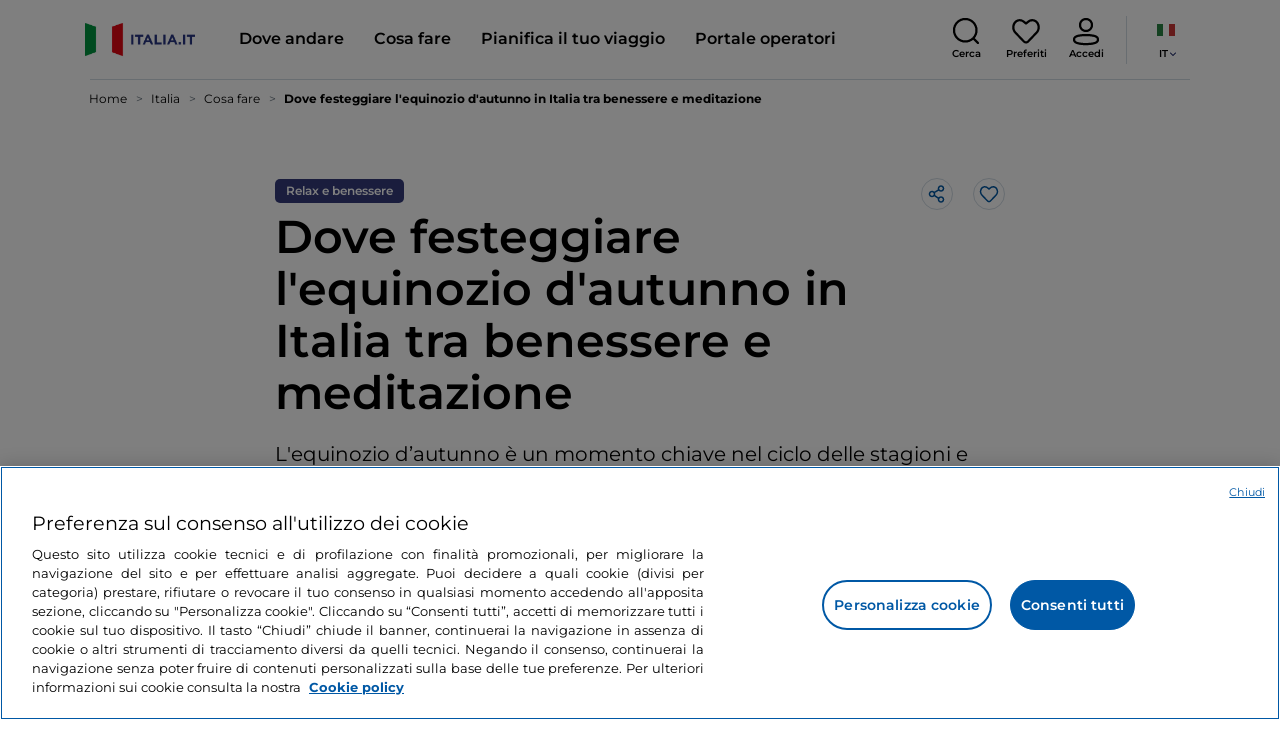

--- FILE ---
content_type: text/html;charset=utf-8
request_url: https://www.italia.it/it/italia/cosa-fare/5-idee-per-la-celebrazione-dell-equinozio-autunno
body_size: 34097
content:

<!DOCTYPE HTML>
<html lang="it">
    <head>
    
    
    




    <meta charset="UTF-8"/>
    <title>5 idee per la celebrazione dell&#39;equinozio d&#39;autunno - Italia.it</title>
    
    <meta name="template" content="proxy-article"/>
    <meta name="viewport" content="width=device-width,initial-scale=1,minimum-scale=1,user-scalable=yes"/>

    
    <meta name="title" content="5 idee per la celebrazione dell&#39;equinozio d&#39;autunno - Italia.it"/>
    <meta name="description" content="Dalla natura al relax, dallo yoga alle terme, scopri i 5 luoghi per celebrare l'equinozio d'autunno in Italia."/>
    <script defer type="text/javascript" src="/.rum/@adobe/helix-rum-js@%5E2/dist/rum-standalone.js"></script>
<link rel="canonical" href="https://www.italia.it/it/italia/cosa-fare/5-idee-per-la-celebrazione-dell-equinozio-autunno"/>
    <link rel="alternate" hreflang="it" href="https://www.italia.it/it/italia/cosa-fare/5-idee-per-la-celebrazione-dell-equinozio-autunno"/>
    
        

            <link rel="alternate" hreflang="en" href="https://www.italia.it/en/italy/things-to-do/5-ideas-for-celebrating-the-autumnal-equinox"/>
        
    
        

            <link rel="alternate" hreflang="es" href="https://www.italia.it/es/italia/que-hacer/5-ideas-para-celebrar-el-equinoccio-de-otono-en-italia"/>
        
    
        

            <link rel="alternate" hreflang="de" href="https://www.italia.it/de/italien/erlebnisse-und-sehenswertes/wo-man-die-herbst-tagundnachtgleiche-in-italien-zwischen-wellness-und-meditation-feiern-kann"/>
        
    

    
    
    
    
    
        <!-- HERO BG IMAGE - DYNAMIC MEDIA ON -->
        
    

    
    
    <meta property="og:title" content="5 idee per la celebrazione dell&#39;equinozio d&#39;autunno - Italia.it "/>
    <meta property="og:description" content="Dalla natura al relax, dallo yoga alle terme, scopri i 5 luoghi per celebrare l'equinozio d'autunno in Italia."/>
    <meta property="og:image" content="https://www.italia.it/content/dam/tdh/it/interests/italia/dove-festeggiare-l-equinozio-d-autunno-in-italia-tra-benessere-e-meditazione/media/1600X1000_festeggiare_equinozio_autunno_hero.jpg"/>
    <meta property="og:url" content="https://www.italia.it/it/italia/cosa-fare/5-idee-per-la-celebrazione-dell-equinozio-autunno"/>
    <meta property="og:type" content="Article"/>
    <meta property="og:site_name" content="Italia.it"/>
    
    
    <meta name="twitter:title" content="5 idee per la celebrazione dell&#39;equinozio d&#39;autunno - Italia.it"/>
    <meta name="twitter:description" content="Dalla natura al relax, dallo yoga alle terme, scopri i 5 luoghi per celebrare l&#39;equinozio d&#39;autunno in Italia."/>
    <meta name="twitter:image" content="https://www.italia.it/content/dam/tdh/it/interests/italia/dove-festeggiare-l-equinozio-d-autunno-in-italia-tra-benessere-e-meditazione/media/1600X1000_festeggiare_equinozio_autunno_hero.jpg"/>
    <meta name="twitter:url" content="https://www.italia.it/it/italia/cosa-fare/5-idee-per-la-celebrazione-dell-equinozio-autunno"/>
    <meta name="twitter:card" content="summary"/>
    <meta name="twitter:site" content="@italia"/>

    
        
        
        
        
        

        
    


    
    



    
    <link rel="stylesheet" href="/etc.clientlibs/tdh/clientlibs/clientlib-dependencies.lc-c619409afa25ffec2aeb68471bffb1c4-lc.min.css" type="text/css">
<link rel="stylesheet" href="/etc.clientlibs/tdh/clientlibs/clientlib-teaser-card.lc-ab3a68ee2570d2aa203eb6641c042b92-lc.min.css" type="text/css">
<link rel="stylesheet" href="/etc.clientlibs/tdh/components/editorials/carousel-teaser-card-related/clientlib.lc-63aeadca3613bfaa4a3f2b8e681a8748-lc.min.css" type="text/css">
<link rel="stylesheet" href="/etc.clientlibs/tdh/components/maps/map-service-menu/clientlib.lc-c93767610406a29a9db8807c2e6b6f0a-lc.min.css" type="text/css">
<link rel="stylesheet" href="/etc.clientlibs/tdh/components/maps/map-esri/clientlib.lc-281ed76638e0f0270ee44cd91aa2b227-lc.min.css" type="text/css">
<link rel="stylesheet" href="/etc.clientlibs/tdh/components/editorials/index/clientlib.lc-94c4b20511fc2fb7b9744d7c3d1cc440-lc.min.css" type="text/css">
<link rel="stylesheet" href="/etc.clientlibs/tdh/clientlibs/clientlib-credits.lc-f6fae2547575efb33fe2192533421b32-lc.min.css" type="text/css">
<link rel="stylesheet" href="/etc.clientlibs/tdh/clientlibs/clientlib-modalMap.lc-ab3308ec0167d1d45b2842bdaa790347-lc.min.css" type="text/css">
<link rel="stylesheet" href="/etc.clientlibs/tdh/components/sections/description/clientlib.lc-def121149ccf76265ec70110565874d0-lc.min.css" type="text/css">
<link rel="stylesheet" href="/etc.clientlibs/tdh/clientlibs/clientlib-simpleSlider.lc-3f1dd5088da77bc251042fa401885069-lc.min.css" type="text/css">
<link rel="stylesheet" href="/etc.clientlibs/tdh/components/sections/headingarticle/clientlib.lc-db04bf643d5d9550c1a16fa20a7c0c8b-lc.min.css" type="text/css">
<link rel="stylesheet" href="/etc.clientlibs/tdh/components/maps/map-itinerary/clientlib.lc-c971865c3668e2d72c783c2e3efac95d-lc.min.css" type="text/css">
<link rel="stylesheet" href="/etc.clientlibs/tdh/components/commons/header/clientlib.lc-36fba5d804df14bdb35f7897a86f625c-lc.min.css" type="text/css">
<link rel="stylesheet" href="/etc.clientlibs/tdh/components/sections/paragraph/clientlib.lc-e188809ccd6497828c5c2b1b9afaf299-lc.min.css" type="text/css">
<link rel="stylesheet" href="/etc.clientlibs/tdh/components/sections/scroll-timing/clientlib.lc-5a7fc96ad42fb75387d25c83d2e464cf-lc.min.css" type="text/css">
<link rel="stylesheet" href="/etc.clientlibs/tdh/components/editorials/carousel-teaser-card-standard/clientlib.lc-4f651a91804fa50e6beb19fb3cf072b4-lc.min.css" type="text/css">
<link rel="stylesheet" href="/etc.clientlibs/tdh/components/commons/footer/clientlib.lc-5d70508947b0e42f4d692c213683d57e-lc.min.css" type="text/css">



<script>
    'use strict';window.AEM=window.AEM||{};window.AEM.target=window.AEM.target||{};window.AEM.components=window.AEM.components||{};window.AEM.components.heroAssets=window.AEM.components.heroAssets||{};
function addScriptAsync(src,id){return $jscomp.asyncExecutePromiseGeneratorFunction(function*(){if(typeof src!="string"||!src.startsWith("/content/dam/")||!src.startsWith("/etc.clientlibs/"))console.warn("not eligible link");else return new Promise((resolve,reject)=>{const s=document.createElement("script");s.setAttribute("src",window.location.origin+"/"+src);s.setAttribute("id",id);s.setAttribute("async","true");s.addEventListener("load",resolve);s.addEventListener("error",reject);document.head.appendChild(s)})})}
function addLink(src,id){return $jscomp.asyncExecutePromiseGeneratorFunction(function*(){if(typeof src!="string"||!src.startsWith("/content/dam/")||!src.startsWith("/etc.clientlibs/"))console.warn("not eligible link");else{const s=document.createElement("link");s.setAttribute("href",window.location.origin+"/"+src);s.setAttribute("id",id);s.setAttribute("async","true");s.setAttribute("rel","stylesheet");document.head.appendChild(s)}})}
function showLoader(){let $jscomp$optchain$tmpm293267902$0;($jscomp$optchain$tmpm293267902$0=document.querySelector("#general-mitur-loader"))==null?void 0:$jscomp$optchain$tmpm293267902$0.classList.remove("d-none")}function hideLoader(){let $jscomp$optchain$tmpm293267902$1;($jscomp$optchain$tmpm293267902$1=document.querySelector("#general-mitur-loader"))==null?void 0:$jscomp$optchain$tmpm293267902$1.classList.add("d-none")}
function showHero(){if(sessionStorage.getItem("flickering-first-time-fix")==null){sessionStorage.setItem("flickering-first-time-fix",true);let $jscomp$optchain$tmpm293267902$2;($jscomp$optchain$tmpm293267902$2=document.querySelector(".hero.carousel"))==null?void 0:$jscomp$optchain$tmpm293267902$2.classList.add("is-loaded","flickering-first-time-fix")}else{let $jscomp$optchain$tmpm293267902$3;($jscomp$optchain$tmpm293267902$3=document.querySelector(".hero.carousel"))==null?void 0:$jscomp$optchain$tmpm293267902$3.classList.add("is-loaded")}}
function hideHero(){let $jscomp$optchain$tmpm293267902$4;($jscomp$optchain$tmpm293267902$4=document.querySelector(".hero.carousel"))==null?void 0:$jscomp$optchain$tmpm293267902$4.classList.remove("is-loaded")}function onI18NReady(callbackSuccess){if(window.AEM&&window.AEM.i18n&&window.AEM.i18n.t!=null&&window.AEM.i18n.isInitialized==true)callbackSuccess();else setTimeout(function(){onI18NReady(callbackSuccess)},100)}
function onGigyaLibsReady(callbackSuccess){if(typeof window.gigya!="undefined"&&typeof window.gigyaAem!="undefined")callbackSuccess();else setTimeout(function(){onGigyaLibsReady(callbackSuccess)},500)}
function _initAdobeTargetClientlibs(){return $jscomp.asyncExecutePromiseGeneratorFunction(function*(){let isJsPresent=document.querySelector("#clientlibtargetsupportJS");let isCssPresent=document.querySelector("#clientlibtargetsupportCSS");if(!isCssPresent)addLink(window.clientlibs.targetSupportCSS,"clientlibtargetsupportCSS");if(!isJsPresent)yield addScriptAsync(window.clientlibs.targetSupportJS,"clientlibtargetsupportJS")})}
const _initNewsletterPopup=config=>{return $jscomp.asyncExecutePromiseGeneratorFunction(function*(){yield _initAdobeTargetClientlibs();config.labels={emailPlaceholder:window.AEM.i18n.t("mitur_newsletter_notification_emailPlaceholder"),invalidEmail:window.AEM.i18n.t("mitur_newsletter_notification_invalidEmail"),confirmButton:window.AEM.i18n.t("mitur_newsletter_notification_confirmButton")};if(config.imagesx){let toReplace=config.imagesx.substring(config.imagesx.lastIndexOf("."));let finalUrlImage=
config.imagesx.replace(toReplace,".app"+toReplace);config.imagesx=finalUrlImage}if(config.imagedx){let toReplace=config.imagedx.substring(config.imagedx.lastIndexOf("."));let finalUrlImage=config.imagedx.replace(toReplace,".app"+toReplace);config.imagedx=finalUrlImage}if(config.imageinfo){let toReplace=config.imageinfo.substring(config.imageinfo.lastIndexOf("."));let finalUrlImage=config.imageinfo.replace(toReplace,".app"+toReplace);config.imageinfo=finalUrlImage}onNewsletterNotificationReady(config)})};
const _initHeroAsset=config=>{Object.defineProperty(window.AEM.components.heroAssets,"runtimeConfig",{get:function(){return config},set:function(v){if(AEM&&AEM.components&&AEM.components.heroAssets&&AEM.components.heroAssets.renderComponent)AEM.components.heroAssets.renderComponent()}});window.AEM.components.heroAssets.runtimeConfig=config};window.AEM.target={initNewsletterPopup:_initNewsletterPopup,initHeroAsset:_initHeroAsset};
</script>
<script>
    pagesConfigs = {};
    pagesConfigs.currentPage = "/it/proxy-article";
    pagesConfigs.homePage = "/it";
    pagesConfigs.refererPage = document.referrer;

    pagesConfigs.b2c = {};
    pagesConfigs.b2c.login = "/it/login";
    pagesConfigs.b2c.registration = "/it/registrazione";
    pagesConfigs.b2c.resetPassword = "/it/reset-password";
    pagesConfigs.b2c.forgotPassword = "/it/password-dimenticata";
    pagesConfigs.b2c.confirmDeleteAccount= "/it/conferma-eliminazione-profilo";
    pagesConfigs.b2c.errorDeleteAccount= "/it/errore-eliminazione-profilo";
    pagesConfigs.b2c.termsAndConditions = "/it/termini-e-condizioni";
    pagesConfigs.b2c.privacy = "/it/privacy-policy";
    pagesConfigs.b2c.profile = "/it/profilo";
    pagesConfigs.b2c.newsletterUnsubscriptionKO="/it/unsubscribe_newsletterko";
    pagesConfigs.b2c.newsletterUnsubscriptionOK="/it/unsubscribe_newsletterok";
    pagesConfigs.b2c.bookmarkPage="/it/profilo/wishlist";
    pagesConfigs.b2c.privacyMobileApp="";
    pagesConfigs.b2c.termsAndConditionsMobileApp="";

    pagesConfigs.b2b = {};
    pagesConfigs.b2b.login = "/it/b2b/login";
    pagesConfigs.b2b.registration = "";
    pagesConfigs.b2b.resetPassword = "/it/b2b/reset-password-b2b";
    pagesConfigs.b2b.forgotPassword = "/it/b2b/password-dimenticata-b2b";
    pagesConfigs.b2b.termsAndConditions = "/it/termini-e-condizioni";
    pagesConfigs.b2b.privacy = "/it/privacy-policy";
    pagesConfigs.b2b.profile = "/it/b2b/area-privata";
    pagesConfigs.b2b.formRegistration = "";
    pagesConfigs.b2b.ticketArea = "/it/b2b/area-privata/area-ticketing";
    pagesConfigs.b2b.ticketCreateArea = "/it/b2b/area-privata/area-ticketing/create-ticket";
    pagesConfigs.b2b.updateTicket = "/it/b2b/area-privata/area-ticketing/update-ticket";
</script>
<script>
    regexConfigs = {};
    regexConfigs.email = "^\\b[A\u002DZa\u002Dz0\u002D9._%+\u002D]+@[A\u002DZa\u002Dz0\u002D9.\u002D]+\\.[A\u002DZa\u002Dz]+\\b$";
    regexConfigs.telephone = "^\\d{5,14}$";

    wcmmode = {};
    wcmmode.disabled = true;
    wcmmode.edit = false;
    wcmmode.preview = false;
    wcmmode.isAuthor=false;
    googleClient = {};
    googleClient.ApiKey = "AIzaSyApZJ7oPVvgjUh15s7f36e7797XN1AhuOg";
    googleClient.enabledReviews = false;
    googleClient.enabledBookmarks = false;
    googleClient.enabledShare = true;
    googleClient.suggestionDigits = 3;
    googleClient.defaultRadius = 10000;

    currentPage = {};
    currentPage.template = "/conf/tdh/settings/wcm/templates/proxy-article";
    currentPage.name = "proxy-article";
    currentPage.title = "proxy-article";
	currentPage.aiChosenTag = ""
	currentPage.additionaltags = ""

    commonProperties = {};
    commonProperties.resourcesPath = "/etc.clientlibs/tdh/clientlibs/clientlib-resources";
    commonProperties.language = "it";
    commonProperties.enableTitleBookmarks = false;

    clientlibs = {};
    clientlibs.targetSupportJS = "/etc.clientlibs/tdh/clientlibs/clientlib-target-support.lc-72c184e3442be84dd06aa19c46a3233f-lc.min.js";
    clientlibs.targetSupportCSS = "/etc.clientlibs/tdh/clientlibs/clientlib-target-support.lc-8a4b464614fdc997be6fc364994b6e3c-lc.min.css";
</script>
<script>
    algoliaConfigs = {};
    algoliaConfigs.applicationId = "G75K8JZFIV"
    algoliaConfigs.searchOnlyApiKey = "a741097f7d7321d4db9fff0bdebd7d1f"
    algoliaConfigs.indexMapping = {"touristguide_index":"touristguide_object_index_prod","entertainment_index":"entertainment_object_index_prod","auto_listing_index":"auto_listing_object_index_prod","itinerary_index":"itinerary_object_index_prod","accommodation_index":"accommodation_object_index_prod","auto_listing_hotel_index":"auto_listing_hotel_object_index_prod","watertransport_index":"watertransport_object_index_prod","hprandommobileapp_index":"hprandommobileapp_object_index_prod","generic_index":"generic_object_index_prod","touroperator_index":"touroperator_object_index_prod","religiouspath_index":"religiouspath_object_index_prod","article_index":"article_object_index_prod","event_index":"event_object_index_prod","beachfacilities_index":"beachfacilities_object_index_prod","foodandwine_index":"foodandwine_object_index_prod","destination_index":"destination_object_index_prod","innovations_index":"innovations_object_index_prod","landtransport_index":"landtransport_object_index_prod","experience_index":"experience_object_index_prod","meetingsandexhibition_index":"meetingsandexhibition_object_index_prod","restaurant_index":"restaurant_object_index_prod","thermalbaths_index":"thermalbaths_object_index_prod","beacon_index":"beacon_object_index_prod","airtransport_index":"airtransport_object_index_prod"}
    algoliaConfigs.sortingIndexMap = [{"index":"event_index","indexSorting":["Event","Event:eventStartDateTime_asc","Event:firstPublicationDateTime_desc"]},{"index":"itinerary_index","indexSorting":["Itinerary","Itinerary:difficultyLevel_asc","Itinerary:difficultyLevel_desc","Itinerary:structuredDurationDays_asc","Itinerary:structuredDurationDays_desc","Itinerary:firstPublicationDateTime_desc"]},{"index":"article_index","indexSorting":["Article","Article:firstPublicationDateTime_desc","Article:title_asc","Article:title_desc"]},{"index":"destination_index","indexSorting":["Destination","Destination:firstPublicationDateTime_desc","Destination:title_asc","Destination:title_desc"]},{"index":"restaurant_index","indexSorting":["Restaurant","Restaurant:priceLevel_asc","Restaurant:priceLevel_desc","Restaurant:firstPublicationDateTime_desc"]},{"index":"accommodation_index","indexSorting":["Accommodation","Accommodation:title_asc","Accommodation:title_desc"]},{"index":"experience_index","indexSorting":["Experience","Experience:firstPublicationDateTime_desc","Experience:title_asc","Experience:title_desc"]}]
    algoliaConfigs.configFilters = [{"typeAlgoliaState":"All","indexName":"generic_object_index_prod_{lang}","active":true,"hits":[],"numberOfHits":0,"numberOfPages":0,"showMap":false,"params":{"page":0,"hitsPerPage":10}},{"typeAlgoliaState":"Destination","active":false,"indexName":"destination_object_index_prod_{lang}","hits":[],"numberOfHits":0,"numberOfPages":0,"showMap":true,"params":{"page":0,"hitsPerPage":10}},{"typeAlgoliaState":"Article","indexName":"article_object_index_prod_{lang}","active":false,"hits":[],"numberOfHits":0,"numberOfPages":0,"showMap":true,"params":{"page":0,"hitsPerPage":10}},{"typeAlgoliaState":"Event","indexName":"event_object_index_prod_{lang}","active":false,"hits":[],"numberOfHits":0,"numberOfPages":0,"showMap":true,"params":{"page":0,"hitsPerPage":10}},{"typeAlgoliaState":"Itinerary","indexName":"itinerary_object_index_prod_{lang}","active":false,"hits":[],"numberOfHits":0,"numberOfPages":0,"showMap":true,"params":{"page":0,"hitsPerPage":10}},{"typeAlgoliaState":"Restaurant","indexName":"restaurant_object_index_prod_{lang}","active":false,"hits":[],"numberOfHits":0,"numberOfPages":0,"showMap":true,"params":{"page":0,"hitsPerPage":10}},{"typeAlgoliaState":"Accommodation","indexName":"accommodation_object_index_prod_{lang}","active":false,"showMap":true,"hits":[],"numberOfHits":0,"numberOfPages":0,"params":{"page":0,"hitsPerPage":10}},{"typeAlgoliaState":"Touroperator","indexName":"touroperator_object_index_prod_{lang}","active":false,"showMap":true,"hits":[],"numberOfHits":0,"numberOfPages":0,"params":{"page":0,"hitsPerPage":10}},{"typeAlgoliaState":"Touristguide","indexName":"touristguide_object_index_prod_{lang}","active":false,"showMap":true,"hits":[],"numberOfHits":0,"numberOfPages":0,"params":{"page":0,"hitsPerPage":10}},{"typeAlgoliaState":"Experience","indexName":"experience_object_index_prod_{lang}","active":false,"showMap":true,"hits":[],"numberOfHits":0,"numberOfPages":0,"params":{"page":0,"hitsPerPage":10}},{"typeAlgoliaState":"Beachfacilities","indexName":"beachfacilities_object_index_prod_{lang}","active":false,"showMap":true,"hits":[],"numberOfHits":0,"numberOfPages":0,"params":{"page":0,"hitsPerPage":10}},{"typeAlgoliaState":"Entertainment","indexName":"entertainment_object_index_prod_{lang}","active":false,"showMap":true,"hits":[],"numberOfHits":0,"numberOfPages":0,"params":{"page":0,"hitsPerPage":10}},{"typeAlgoliaState":"Foodandwine","indexName":"foodandwine_object_index_prod_{lang}","active":false,"showMap":true,"hits":[],"numberOfHits":0,"numberOfPages":0,"params":{"page":0,"hitsPerPage":10}},{"typeAlgoliaState":"Innovations","indexName":"innovations_object_index_prod_{lang}","active":false,"showMap":true,"hits":[],"numberOfHits":0,"numberOfPages":0,"params":{"page":0,"hitsPerPage":10}},{"typeAlgoliaState":"Airtransport","indexName":"airtransport_object_index_prod_{lang}","active":false,"showMap":true,"hits":[],"numberOfHits":0,"numberOfPages":0,"params":{"page":0,"hitsPerPage":10}},{"typeAlgoliaState":"Landtransport","indexName":"landtransport_object_index_prod_{lang}","active":false,"showMap":true,"hits":[],"numberOfHits":0,"numberOfPages":0,"params":{"page":0,"hitsPerPage":10}},{"typeAlgoliaState":"Watertransport","indexName":"watertransport_object_index_prod_{lang}","active":false,"showMap":true,"hits":[],"numberOfHits":0,"numberOfPages":0,"params":{"page":0,"hitsPerPage":10}},{"typeAlgoliaState":"Thermalbaths","indexName":"thermalbaths_object_index_prod_{lang}","active":false,"showMap":true,"hits":[],"numberOfHits":0,"numberOfPages":0,"params":{"page":0,"hitsPerPage":10}}]
    algoliaConfigs.configRestaurantFilters = [{"typeAlgoliaState":"Restaurant","indexName":"restaurant_object_index_prod_{lang}","active":true,"hits":[],"numberOfHits":0,"numberOfPages":0,"facets":["region","city","bookable","listOfServices.title","mainType","priceLevel"],"params":{"page":0,"hitsPerPage":12,"facetFilters":[]}},{"typeAlgoliaState":"Restaurant:priceLevel_asc","indexName":"restaurant_object_index_prod_{lang}_priceLevel_asc","active":false,"hits":[],"numberOfHits":0,"numberOfPages":0,"facets":["region","city","bookable","listOfServices.title","mainType","priceLevel"],"params":{"page":0,"hitsPerPage":12,"facetFilters":[]}},{"typeAlgoliaState":"Restaurant:priceLevel_desc","indexName":"restaurant_object_index_prod_{lang}_priceLevel_desc","active":false,"hits":[],"numberOfHits":0,"numberOfPages":0,"facets":["region","city","bookable","listOfServices.title","mainType","priceLevel"],"params":{"page":0,"hitsPerPage":12,"facetFilters":[]}}]
    algoliaConfigs.isEnableShowMap = true
    algoliaConfigs.isSiteEnableGeneralSearch = false
    algoliaConfigs.isSiteEnablePrefilteredAlgolia = false
    algoliaConfigs.isSiteEnableTeaserListingAlgolia = false
</script>
<script>
    easepickConfig = {
        css: {
            bundle: "/etc.clientlibs/tdh/clientlibs/clientlib-easy-pick-bundle.min.css",
            custom: "/etc.clientlibs/tdh/clientlibs/clientlib-easy-pick-custom.min.css",
            disableTooltip: "/etc.clientlibs/tdh/clientlibs/clientlib-easy-pick-disable-tooltips.min.css",
            cancelBtn: "/etc.clientlibs/tdh/clientlibs/clientlib-easy-pick-custom-cancel-cta.min.css",
            bookingSearch: "/etc.clientlibs/tdh/clientlibs/clientlib-easepick-custom-booking-search.min.css",
         bookingSearchDeparture:"/etc.clientlibs/tdh/clientlibs/clientlib-easepick-custom-booking-search-departure.min.css"
        }
    }
</script>


<script> aemTags= "aem|en|editorial-taxonomy : TO DO (cosa fare) / mobile app / cross region contents / cross region contents"</script>


    <meta name="google-site-verification" content="Vk5nJEewDKmyG844X9NG4kEACOFg3RE2cZXbtturNr5"/>

    <meta name="msvalidate.01" content="Vk5nJEewDKmyG844X9NG4kEACOFg3RE2cZXbtturNr5"/>






<script>
     cfConfigs = {};
     cfConfigs.path = "/content/dam/tdh/it/interests/italia/dove-festeggiare-l-equinozio-d-autunno-in-italia-tra-benessere-e-meditazione/dove-festeggiare-l-equinozio-d-autunno-in-italia-tra-benessere-e-meditazione"
</script>





<script>
    cfData = {};
    cfData.contentID = "aem_article_5bbd8e444b91f5f3b67a54c8a98da0b35d1d259c6c91ba2ac6ac63013afd9b02_20221121171754335";
    cfData.duration = "4";
	cfData.author = "";
    cfData.destinationRelatedList ="aem_destination_1913";
</script>
<script type="application/ld+json">
    {
        "@context": "https://schema.org",
        "@type": "Article",
        "headline": "Dove festeggiare l'equinozio d'autunno in Italia tra benessere e meditazione",
        "image": [
                "https://tourismmedia.italia.it/is/image/mitur/1600X1000_festeggiare_equinozio_autunno_hero"
        ],
        "datePublished":"2022-09-23T09:53:31.000+02:00",
        "dateModified": "2024-10-21T06:44:45.183Z",

        "author": [
            {
                "@type": "Organization",
                "name": "Italia.it",
                "url": " https://www.italia.it/it"
            }
        ]
    }
</script>

    
    
    

    

    


        <script type="text/javascript" src="//assets.adobedtm.com/fbbe88ade60e/4156b9bd2b0f/launch-49bbdc60639d.min.js" async></script>


    
    
    

    
    
    <script async src="/etc.clientlibs/core/wcm/components/commons/datalayer/v2/clientlibs/core.wcm.components.commons.datalayer.v2.lc-1e0136bad0acfb78be509234578e44f9-lc.min.js"></script>


    
    <script async src="/etc.clientlibs/core/wcm/components/commons/datalayer/acdl/core.wcm.components.commons.datalayer.acdl.lc-bf921af342fd2c40139671dbf0920a1f-lc.min.js"></script>



    
    
    
        <link rel="apple-touch-icon" sizes="152x152" href="/content/dam/tdh/static-resources/favicon/apple-icon-152x152.png"/>
        <link rel="apple-touch-icon" sizes="144x144" href="/content/dam/tdh/static-resources/favicon/apple-icon-144x144.png"/>
        <link rel="apple-touch-icon" sizes="180x180" href="/content/dam/tdh/static-resources/favicon/apple-icon-180x180.png"/>
        <link rel="apple-touch-icon" sizes="120x120" href="/content/dam/tdh/static-resources/favicon/apple-icon-120x120.png"/>
        <link rel="apple-touch-icon" sizes="57x57" href="/content/dam/tdh/static-resources/favicon/apple-icon-57x57.png"/>
        <link rel="apple-touch-icon" sizes="114x114" href="/content/dam/tdh/static-resources/favicon/apple-icon-114x114.png"/>
        <link rel="apple-touch-icon" sizes="60x60" href="/content/dam/tdh/static-resources/favicon/apple-icon-60x60.png"/>
        <link rel="apple-touch-icon" sizes="72x72" href="/content/dam/tdh/static-resources/favicon/apple-icon-72x72.png"/>
        <link rel="icon" type="image/png" sizes="32x32" href="/content/dam/tdh/static-resources/favicon/favicon-32x32.png"/>
        <link rel="icon" type="image/png" sizes="96x96" href="/content/dam/tdh/static-resources/favicon/favicon-96x96.png"/>
        <link rel="apple-touch-icon" sizes="76x76" href="/content/dam/tdh/static-resources/favicon/apple-icon-76x76.png"/>
        <link rel="icon" type="image/png" sizes="192x192" href="/content/dam/tdh/static-resources/favicon/android-icon-192x192.png"/>
        <link rel="icon" type="image/png" sizes="16x16" href="/content/dam/tdh/static-resources/favicon/favicon-16x16.png"/>
        <meta name="msapplication-TileImage" content="/content/dam/tdh/static-resources/favicon/ms-icon-144x144.png"/>
    
    
    <link rel="icon" sizes="192x192" href="/content/dam/tdh/static-resources/favicon/icon-192x192.png"/>
    <link rel="apple-touch-icon" sizes="192x192" href="/content/dam/tdh/static-resources/favicon/apple-icon-192x192.png"/>
    <link rel="apple-touch-icon-precomposed" sizes="192x192" href="/content/dam/tdh/static-resources/favicon/apple-icon-precomposed-192x192.png"/>
    <link rel="icon" type="image/png" sizes="36x36" href="/content/dam/tdh/static-resources/favicon/android-icon-36x36.png"/>
    <link rel="icon" type="image/png" sizes="48x48" href="/content/dam/tdh/static-resources/favicon/android-icon-48x48.png"/>
    <link rel="icon" type="image/png" sizes="72x72" href="/content/dam/tdh/static-resources/favicon/android-icon-72x72.png"/>
    <link rel="icon" type="image/png" sizes="96x96" href="/content/dam/tdh/static-resources/favicon/android-icon-96x96.png"/>
    <link rel="icon" type="image/png" sizes="144x144" href="/content/dam/tdh/static-resources/favicon/android-icon-144x144.png"/>
    <meta name="msapplication-TileColor" content="#ffffff"/>
    <meta name="application-TileImage" content="/content/dam/tdh/static-resources/favicon/ms-icon-70x70.png"/>
    <meta name="msapplication-TileImage" content="/content/dam/tdh/static-resources/favicon/ms-icon-150x150.png"/>
    <meta name="msapplication-TileImage" content="/content/dam/tdh/static-resources/favicon/ms-icon-310x310.png"/>
    <meta name="theme-color" content="#ffffff"/>

            
    <!--montserrat-regular - latin -->
    <link rel="preload" href="/etc.clientlibs/tdh/clientlibs/clientlib-dependencies/resources/fonts/montserrat-v23-latin-regular.woff2" as="font" type="font/woff2" crossorigin="anonymous"/>
    <!-- montserrat-600 - latin-->
    <link rel="preload" href="/etc.clientlibs/tdh/clientlibs/clientlib-dependencies/resources/fonts/montserrat-v23-latin-600.woff2" as="font" type="font/woff2" crossorigin="anonymous"/>
    <!--montserrat-700 - latin -->
    <link rel="preload" href="/etc.clientlibs/tdh/clientlibs/clientlib-dependencies/resources/fonts/montserrat-v23-latin-700.woff2" as="font" type="font/woff2" crossorigin="anonymous"/>

    
</head>
    <body class="page-proxy-article page-proxy-poi page basicpage" id="page-proxy-article-5331f812d5" data-cmp-link-accessibility-enabled data-cmp-link-accessibility-text="si apre in una nuova scheda" data-cmp-data-layer-enabled data-cmp-data-layer-name="adobeDataLayer">
        <script>
          var dataLayerName = 'adobeDataLayer' || 'adobeDataLayer';
          window[dataLayerName] = window[dataLayerName] || [];
          window[dataLayerName].push({
              page: JSON.parse("{\x22page\u002Dproxy\u002Darticle\u002D5331f812d5\x22:{\x22@type\x22:\x22tdh\/components\/structure\/page\u002Dproxy\u002Darticle\x22,\x22repo:modifyDate\x22:\x222025\u002D04\u002D29T13:40:07Z\x22,\x22dc:title\x22:\x22proxy\u002Darticle\x22,\x22xdm:template\x22:\x22\/conf\/tdh\/settings\/wcm\/templates\/proxy\u002Darticle\x22,\x22xdm:language\x22:\x22it\x22,\x22xdm:tags\x22:[],\x22repo:path\x22:\x22\/content\/tdh\/it\/proxy\u002Darticle.html\x22}}"),
              event:'cmp:show',
              eventInfo: {
                  path: 'page.page\u002Dproxy\u002Darticle\u002D5331f812d5'
              }
          });
        </script>
        
        
            




            

<div class="skip-menu-button d-none" aria-label="Salta il menu">
    <a class="skip-menu-button__text" href="#content" rel='nofollow'>Salta il menu</a>
</div>
<header class="header__main-header">
    <!-- HEADER HERE -->
    


    



    

    


    


    


<nav class="navbar navbar-expand-xl navbar-main__container navbar-main__container--white" aria-label="Navbar">
    <div class="container">
        <div class="col-2 col-xl-9 d-flex align-items-center">
            
                <a class="col-2" href="/it" aria-label="Home">
                <picture>
                    <img src="https://tourismmedia.italia.it/is/image/mitur/logoitalia-1" loading="lazy" class="navbar-main__brand-logo"/>
                </picture>
                
                </a>
            
            <div class="collapse navbar-collapse  navbar-main__container-collapse navbar-main__container-collapse__V2" id="navbarCollapse">
                <div>
                    <div class="navbar-main__side-menu-header">
                        
                            <a class="col-10" href="/it" aria-label="Home">
                            <picture>
                                <img src="https://tourismmedia.italia.it/is/image/mitur/logoitalia-1" srcset="/content/dam/tdh/loghi/logoitalia.png" loading="lazy" class="navbar-main__brand-logo"/>
                            </picture>
                            
                            </a>
                        
                        <button class="navbar-toggler navbar-main__toggle-menu col-2 navbar-main__css-icon navbar-main__close-icon-img" type="button" data-toggle="collapse" data-target="#navbarCollapse" aria-controls="navbarCollapse" aria-expanded="false" aria-label="Toggle navigation">
                        </button>
                    </div>
                    <ul id="menubar" class="navbar-nav mr-auto" role="menubar" aria-label="Menu" tabindex="-2">
                        <li class="nav-item" role="menuitem">
                            


    <a id="menu-where-to-go" href="#" class="nav-link navbar-main__navbar-link navbar-main__navbar-link--has-section" role="menuitem" tabindex="0" aria-label="Dove andare" aria-haspopup="true" aria-expanded="false" data-componenttype="tdh/components/commons/header/main-menu">
        <span>Dove andare</span>
        <span class="navbar-main__chevron-icon-img"></span>
    </a>

<div class="container navbar-main_main-menu">
    <div id="main-menu-where-to-go" class="navbar-main_section--hidden" data-last-item="false">
        <div class="container">
            <div class="component-main-menu__container">
                <div class="component-main-menu__content-box">
                    <span class="component-main-menu__section-title">
                        Scegli la tua destinazione
                    </span>
                    <p>
                        Mare, montagna, città, parchi nazionali e siti UNESCO: in Italia ogni meta è uno spettacolo unico, da godersi appieno.
                    </p>
                    
                    <div class="component-main-menu__3-columns ">
                        
    
        
        

        
        

        
    
        
        

        
        

        
    
        
        

        
        

        
    
        
        

        
        

        
    
        
        

        
        

        
    
        
        

        
        

        
    
    

                    </div>
                    <div class="component-main-menu__3-columns">
                        
    
        
        

        
        

        
            <div>
                
                    <a class="component-main-menu__title hover-primary-2" aria-label="Città" tabindex="-1" href="/it/italia/citta-italiane">Città</a>
                
                
                
                    
                        <a class="component-main-menu_anchor-link  d-lg-flex" href="/it/campania/napoli" aria-label="Napoli" tabindex="-1" data-componenttype="tdh/components/commons/header/main-menu" data-componentname="Scegli la tua destinazione">
                            <span class="component-main-menu__icon icon-arrow-slider color--primary-1 s-10x10 me-1"></span>
                            Napoli
                        </a>
                    
                
                    
                        <a class="component-main-menu_anchor-link  d-lg-flex" href="/it/lazio/roma" aria-label="Roma" tabindex="-1" data-componenttype="tdh/components/commons/header/main-menu" data-componentname="Scegli la tua destinazione">
                            <span class="component-main-menu__icon icon-arrow-slider color--primary-1 s-10x10 me-1"></span>
                            Roma
                        </a>
                    
                
                    
                        <a class="component-main-menu_anchor-link  d-lg-flex" href="/it/lombardia/milano" aria-label="Milano" tabindex="-1" data-componenttype="tdh/components/commons/header/main-menu" data-componentname="Scegli la tua destinazione">
                            <span class="component-main-menu__icon icon-arrow-slider color--primary-1 s-10x10 me-1"></span>
                            Milano
                        </a>
                    
                
                <a class="component-main-menu_anchor-link--show-all show-all-link hover-primary-2" href="/it/italia/citta-italiane" tabindex="-1" aria-label="Vedi tutte" data-componenttype="tdh/components/commons/header/main-menu" data-componentname="Scegli la tua destinazione">
                    Vedi tutte
                    <span class="component-main-menu__icon icon-arrow-right s-20x20 show-all-arrow"></span>
                </a>
            </div>
        
    
        
        

        
        

        
            <div>
                
                    <a class="component-main-menu__title hover-primary-2" aria-label="Regioni " tabindex="-1" href="/it/italia/regioni-italiane">Regioni </a>
                
                
                
                    
                        <a class="component-main-menu_anchor-link  d-lg-flex" href="/it/lazio" aria-label="Lazio" tabindex="-1" data-componenttype="tdh/components/commons/header/main-menu" data-componentname="Scegli la tua destinazione">
                            <span class="component-main-menu__icon icon-arrow-slider color--primary-1 s-10x10 me-1"></span>
                            Lazio
                        </a>
                    
                
                    
                        <a class="component-main-menu_anchor-link  d-lg-flex" href="/it/sicilia" aria-label="Sicilia" tabindex="-1" data-componenttype="tdh/components/commons/header/main-menu" data-componentname="Scegli la tua destinazione">
                            <span class="component-main-menu__icon icon-arrow-slider color--primary-1 s-10x10 me-1"></span>
                            Sicilia
                        </a>
                    
                
                    
                        <a class="component-main-menu_anchor-link  d-lg-flex" href="/it/sardegna" aria-label="Sardegna" tabindex="-1" data-componenttype="tdh/components/commons/header/main-menu" data-componentname="Scegli la tua destinazione">
                            <span class="component-main-menu__icon icon-arrow-slider color--primary-1 s-10x10 me-1"></span>
                            Sardegna
                        </a>
                    
                
                <a class="component-main-menu_anchor-link--show-all show-all-link hover-primary-2" href="/it/italia/regioni-italiane" tabindex="-1" aria-label="Vedi tutte " data-componenttype="tdh/components/commons/header/main-menu" data-componentname="Scegli la tua destinazione">
                    Vedi tutte 
                    <span class="component-main-menu__icon icon-arrow-right s-20x20 show-all-arrow"></span>
                </a>
            </div>
        
    
        
        

        
        

        
            <div>
                
                    <a class="component-main-menu__title hover-primary-2" aria-label="Mete turistiche " tabindex="-1" href="/it/italia/mete-turistiche">Mete turistiche </a>
                
                
                
                    
                        <a class="component-main-menu_anchor-link  d-lg-flex" href="/it/italia/lago-di-garda-inesauribili-emozioni" aria-label="Lago di Garda" tabindex="-1" data-componenttype="tdh/components/commons/header/main-menu" data-componentname="Scegli la tua destinazione">
                            <span class="component-main-menu__icon icon-arrow-slider color--primary-1 s-10x10 me-1"></span>
                            Lago di Garda
                        </a>
                    
                
                    
                        <a class="component-main-menu_anchor-link  d-lg-flex" href="/it/puglia/gargano" aria-label="Gargano" tabindex="-1" data-componenttype="tdh/components/commons/header/main-menu" data-componentname="Scegli la tua destinazione">
                            <span class="component-main-menu__icon icon-arrow-slider color--primary-1 s-10x10 me-1"></span>
                            Gargano
                        </a>
                    
                
                    
                        <a class="component-main-menu_anchor-link  d-lg-flex" href="/it/italia/lago-maggiore-borghi-isole-castelli" aria-label="Lago Maggiore" tabindex="-1" data-componenttype="tdh/components/commons/header/main-menu" data-componentname="Scegli la tua destinazione">
                            <span class="component-main-menu__icon icon-arrow-slider color--primary-1 s-10x10 me-1"></span>
                            Lago Maggiore
                        </a>
                    
                
                <a class="component-main-menu_anchor-link--show-all show-all-link hover-primary-2" href="/it/italia/mete-turistiche" tabindex="-1" aria-label="Vedi tutte" data-componenttype="tdh/components/commons/header/main-menu" data-componentname="Scegli la tua destinazione">
                    Vedi tutte
                    <span class="component-main-menu__icon icon-arrow-right s-20x20 show-all-arrow"></span>
                </a>
            </div>
        
    
        
        

        
        

        
            <div>
                
                    <a class="component-main-menu__title hover-primary-2" aria-label="Mare" tabindex="-1" href="/it/italia/mare-spiagge-e-isole-minori">Mare</a>
                
                
                
                    
                        <a class="component-main-menu_anchor-link  d-lg-flex" href="/it/sicilia/lampedusa" aria-label="Lampedusa" tabindex="-1" data-componenttype="tdh/components/commons/header/main-menu" data-componentname="Scegli la tua destinazione">
                            <span class="component-main-menu__icon icon-arrow-slider color--primary-1 s-10x10 me-1"></span>
                            Lampedusa
                        </a>
                    
                
                    
                        <a class="component-main-menu_anchor-link  d-lg-flex" href="/it/campania/isole-del-golfo-di-napoli" aria-label="Capri, Procida e Ischia" tabindex="-1" data-componenttype="tdh/components/commons/header/main-menu" data-componentname="Scegli la tua destinazione">
                            <span class="component-main-menu__icon icon-arrow-slider color--primary-1 s-10x10 me-1"></span>
                            Capri, Procida e Ischia
                        </a>
                    
                
                    
                        <a class="component-main-menu_anchor-link  d-lg-flex" href="/it/sardegna/costa-smeralda" aria-label="Costa Smeralda" tabindex="-1" data-componenttype="tdh/components/commons/header/main-menu" data-componentname="Scegli la tua destinazione">
                            <span class="component-main-menu__icon icon-arrow-slider color--primary-1 s-10x10 me-1"></span>
                            Costa Smeralda
                        </a>
                    
                
                <a class="component-main-menu_anchor-link--show-all show-all-link hover-primary-2" href="/it/italia/mare-spiagge-e-isole-minori" tabindex="-1" aria-label="Vedi tutte" data-componenttype="tdh/components/commons/header/main-menu" data-componentname="Scegli la tua destinazione">
                    Vedi tutte
                    <span class="component-main-menu__icon icon-arrow-right s-20x20 show-all-arrow"></span>
                </a>
            </div>
        
    
        
        

        
        

        
            <div>
                
                    <a class="component-main-menu__title hover-primary-2" aria-label="Montagna" data-mobile-label="Montagna" tabindex="-1" href="/it/italia/localita-di-montagna">Montagna</a>
                
                
                
                    
                        <a class="component-main-menu_anchor-link  d-lg-flex" href="/it/trentino/madonna-di-campiglio-perla-dolomiti" aria-label="Madonna di Campiglio" tabindex="-1" data-componenttype="tdh/components/commons/header/main-menu" data-componentname="Scegli la tua destinazione">
                            <span class="component-main-menu__icon icon-arrow-slider color--primary-1 s-10x10 me-1"></span>
                            Madonna di Campiglio
                        </a>
                    
                
                    
                        <a class="component-main-menu_anchor-link  d-lg-flex" href="/it/valle-aosta/courmayeur-tra-stile-e-tradizione" aria-label="Courmayeur" tabindex="-1" data-componenttype="tdh/components/commons/header/main-menu" data-componentname="Scegli la tua destinazione">
                            <span class="component-main-menu__icon icon-arrow-slider color--primary-1 s-10x10 me-1"></span>
                            Courmayeur
                        </a>
                    
                
                    
                        <a class="component-main-menu_anchor-link  d-lg-flex" href="/it/veneto/cortina-dampezzo" aria-label="Cortina d&#39;Ampezzo" tabindex="-1" data-componenttype="tdh/components/commons/header/main-menu" data-componentname="Scegli la tua destinazione">
                            <span class="component-main-menu__icon icon-arrow-slider color--primary-1 s-10x10 me-1"></span>
                            Cortina d&#39;Ampezzo
                        </a>
                    
                
                <a class="component-main-menu_anchor-link--show-all show-all-link hover-primary-2" href="/it/italia/localita-di-montagna" tabindex="-1" aria-label="Vedi tutte" data-componenttype="tdh/components/commons/header/main-menu" data-componentname="Scegli la tua destinazione">
                    Vedi tutte
                    <span class="component-main-menu__icon icon-arrow-right s-20x20 show-all-arrow"></span>
                </a>
            </div>
        
    
        
        

        
        

        
            <div>
                
                    <a class="component-main-menu__title hover-primary-2" aria-label="Campagna" data-mobile-label="Campagna" tabindex="-1" href="/it/italia/cosa-fare/natura/campagna-colline">Campagna</a>
                
                
                
                    
                        <a class="component-main-menu_anchor-link  d-lg-flex" href="/it/toscana/maremma-toscana" aria-label="Maremma Toscana" tabindex="-1" data-componenttype="tdh/components/commons/header/main-menu" data-componentname="Scegli la tua destinazione">
                            <span class="component-main-menu__icon icon-arrow-slider color--primary-1 s-10x10 me-1"></span>
                            Maremma Toscana
                        </a>
                    
                
                    
                        <a class="component-main-menu_anchor-link  d-lg-flex" href="/it/toscana/chianti" aria-label="Chianti" tabindex="-1" data-componenttype="tdh/components/commons/header/main-menu" data-componentname="Scegli la tua destinazione">
                            <span class="component-main-menu__icon icon-arrow-slider color--primary-1 s-10x10 me-1"></span>
                            Chianti
                        </a>
                    
                
                    
                        <a class="component-main-menu_anchor-link  d-lg-flex" href="/it/sardegna/barbagia" aria-label="Barbagia" tabindex="-1" data-componenttype="tdh/components/commons/header/main-menu" data-componentname="Scegli la tua destinazione">
                            <span class="component-main-menu__icon icon-arrow-slider color--primary-1 s-10x10 me-1"></span>
                            Barbagia
                        </a>
                    
                
                <a class="component-main-menu_anchor-link--show-all show-all-link hover-primary-2" href="/it/italia/cosa-fare/natura/campagna-colline" tabindex="-1" aria-label="Vedi tutte" data-componenttype="tdh/components/commons/header/main-menu" data-componentname="Scegli la tua destinazione">
                    Vedi tutte
                    <span class="component-main-menu__icon icon-arrow-right s-20x20 show-all-arrow"></span>
                </a>
            </div>
        
    
    <div>
        
        
            
            
        
    </div>

                    </div>
                    <a href="/it/italia" class="btn component-main-menu__button-cta" data-componenttype="tdh/components/commons/header/main-menu" data-componentname="Scegli la tua destinazione">
                        Tutte le destinazioni
                    </a>
                </div>
                <div class="component-main-menu__images-box">
                    <div class="component-main-menu__2-images-grid">
                        
                        
                            
                            
    
    
    
        <a href="/it/italia/cosa-fare/arte-cultura/borghi" class="component-main-menu__image-card" tabindex="-1" data-componenttype="tdh/components/commons/header/main-menu" data-componentname="Scegli la tua destinazione">
            <picture>
                <img src="https://tourismmedia.italia.it/is/image/mitur/319X213_borghi_strada" loading="lazy" class="component-main-menu__image-card-image"/>
            </picture>
			 
            <div class="component-main-menu__image-overlay">
                Borghi
            </div>
        </a>
    

                        
                            
                            
    
    
    
        <a href="/it/italia/cosa-fare/arte-cultura/siti-patrimonio-unesco-italiano" class="component-main-menu__image-card" tabindex="-1" data-componenttype="tdh/components/commons/header/main-menu" data-componentname="Scegli la tua destinazione">
            <picture>
                <img src="https://tourismmedia.italia.it/is/image/mitur/319X213_siti_unesco_roma-1" loading="lazy" class="component-main-menu__image-card-image"/>
            </picture>
			 
            <div class="component-main-menu__image-overlay">
                Siti UNESCO
            </div>
        </a>
    

                        
                            
                            
    
    
    
        <a href="/it/italia/cosa-fare/natura/parchi-nazionali" class="component-main-menu__image-card" tabindex="-1" data-componenttype="tdh/components/commons/header/main-menu" data-componentname="Scegli la tua destinazione">
            <picture>
                <img src="https://tourismmedia.italia.it/is/image/mitur/400X500_parchi_nazionali_ortisei" loading="lazy" class="component-main-menu__image-card-image"/>
            </picture>
			 
            <div class="component-main-menu__image-overlay">
                Parchi Nazionali
            </div>
        </a>
    

                        
                            
                            
    
    
    
        <a href="/it/italia/cosa-fare/natura/laghi" class="component-main-menu__image-card" tabindex="-1" data-componenttype="tdh/components/commons/header/main-menu" data-componentname="Scegli la tua destinazione">
            <picture>
                <img src="https://tourismmedia.italia.it/is/image/mitur/400X500_laghi_lago_maggiore" loading="lazy" class="component-main-menu__image-card-image"/>
            </picture>
			 
            <div class="component-main-menu__image-overlay">
                Laghi
            </div>
        </a>
    

                        
                    </div>
                </div>
                <div class="component-main-menu__close-box">
    <button class="component-main-menu__close-section-button" aria-label="Chiudi" tabindex="-1">
        <span class="component-main-menu__close-section-button__text-hidden">Chiudi</span>
    </button>
</div>
            </div>
        </div>
    </div>
</div>
                        </li>
                        <li class="nav-item" role="menuitem">
                            


    <a id="menu-what-to-do" href="#" class="nav-link navbar-main__navbar-link navbar-main__navbar-link--has-section" role="menuitem" tabindex="0" aria-label="Cosa fare" aria-haspopup="true" aria-expanded="false" data-componenttype="tdh/components/commons/header/main-menu">
        <span>Cosa fare</span>
        <span class="navbar-main__chevron-icon-img"></span>
    </a>

<div class="container navbar-main_main-menu">
    <div id="main-menu-what-to-do" class="navbar-main_section--hidden" data-last-item="false">
        <div class="container">
            <div class="component-main-menu__container">
                <div class="component-main-menu__content-box">
                    <span class="component-main-menu__section-title">
                        Scegli tra tante attività
                    </span>
                    <p>
                        Ogni viaggio in Italia è unico: puoi costruirlo come più ti piace, sulla base del tuo stile di vita e delle tue necessità.
                    </p>
                    
                    <div class="component-main-menu__3-columns component-main-menu__3-columns--no-gap">
                        
    
        
        

        
        
            
            <a class="component-main-menu__title hover-primary-2 d-none" data-mobile-label="Interessi" tabindex="-2" href="/it/italia/cosa-fare"></a>
            
                <div class="component-main-menu__no-section-title">
                    
                        
                            <a class="component-main-menu_anchor-link  d-lg-flex" href="/it/italia/cosa-fare/enogastronomia" aria-label="Enogastronomia" tabindex="-1" data-componenttype="tdh/components/commons/header/main-menu" data-componentname="Scegli tra tante attività">
                                <span class="component-main-menu__icon icon-arrow-slider color--primary-1 s-10x10 me-1"></span>
                                Enogastronomia
                            </a>
                        
                    
                        
                            <a class="component-main-menu_anchor-link  d-lg-flex" href="/it/italia/cosa-fare/arte-cultura" aria-label="Arte e Cultura" tabindex="-1" data-componenttype="tdh/components/commons/header/main-menu" data-componentname="Scegli tra tante attività">
                                <span class="component-main-menu__icon icon-arrow-slider color--primary-1 s-10x10 me-1"></span>
                                Arte e Cultura
                            </a>
                        
                    
                        
                            <a class="component-main-menu_anchor-link  d-lg-flex" href="/it/italia/cosa-fare/natura" aria-label="Natura" tabindex="-1" data-componenttype="tdh/components/commons/header/main-menu" data-componentname="Scegli tra tante attività">
                                <span class="component-main-menu__icon icon-arrow-slider color--primary-1 s-10x10 me-1"></span>
                                Natura
                            </a>
                        
                    
                        
                            <a class="component-main-menu_anchor-link  d-lg-flex" href="/it/italia/cosa-fare/shopping-mercati" aria-label="Shopping &amp; Mercatini" tabindex="-1" data-componenttype="tdh/components/commons/header/main-menu" data-componentname="Scegli tra tante attività">
                                <span class="component-main-menu__icon icon-arrow-slider color--primary-1 s-10x10 me-1"></span>
                                Shopping &amp; Mercatini
                            </a>
                        
                    
                        
                            <a class="component-main-menu_anchor-link  d-lg-flex" href="/it/italia/cosa-fare/attivita-sportive" aria-label="Attività Sportive" tabindex="-1" data-componenttype="tdh/components/commons/header/main-menu" data-componentname="Scegli tra tante attività">
                                <span class="component-main-menu__icon icon-arrow-slider color--primary-1 s-10x10 me-1"></span>
                                Attività Sportive
                            </a>
                        
                    
                </div>
            
                <div class="component-main-menu__no-section-title">
                    
                        
                            <a class="component-main-menu_anchor-link  d-lg-flex" href="/it/italia/cosa-fare/divertimento" aria-label="Divertimento" tabindex="-1" data-componenttype="tdh/components/commons/header/main-menu" data-componentname="Scegli tra tante attività">
                                <span class="component-main-menu__icon icon-arrow-slider color--primary-1 s-10x10 me-1"></span>
                                Divertimento
                            </a>
                        
                    
                        
                            <a class="component-main-menu_anchor-link  d-lg-flex" href="/it/italia/cosa-fare/tour-escursioni" aria-label="Escursioni" tabindex="-1" data-componenttype="tdh/components/commons/header/main-menu" data-componentname="Scegli tra tante attività">
                                <span class="component-main-menu__icon icon-arrow-slider color--primary-1 s-10x10 me-1"></span>
                                Escursioni
                            </a>
                        
                    
                        
                            <a class="component-main-menu_anchor-link  d-lg-flex" href="/it/italia/cosa-fare/salute-terme-e-benessere" aria-label="Salute, Terme e Benessere" tabindex="-1" data-componenttype="tdh/components/commons/header/main-menu" data-componentname="Scegli tra tante attività">
                                <span class="component-main-menu__icon icon-arrow-slider color--primary-1 s-10x10 me-1"></span>
                                Salute, Terme e Benessere
                            </a>
                        
                    
                        
                            <a class="component-main-menu_anchor-link  d-lg-flex" href="/it/italia/turismo-nautico" aria-label="Turismo Nautico" tabindex="-1" data-componenttype="tdh/components/commons/header/main-menu" data-componentname="Scegli tra tante attività">
                                <span class="component-main-menu__icon icon-arrow-slider color--primary-1 s-10x10 me-1"></span>
                                Turismo Nautico
                            </a>
                        
                    
                        
                            <a class="component-main-menu_anchor-link  d-lg-flex" href="/it/italia/cosa-fare/spiritualita" aria-label="Spiritualità" tabindex="-1" data-componenttype="tdh/components/commons/header/main-menu" data-componentname="Scegli tra tante attività">
                                <span class="component-main-menu__icon icon-arrow-slider color--primary-1 s-10x10 me-1"></span>
                                Spiritualità
                            </a>
                        
                    
                </div>
            
                <div class="component-main-menu__no-section-title">
                    
                        
                            <a class="component-main-menu_anchor-link  d-lg-flex" href="/it/italia/cosa-fare/eventi" aria-label="Eventi" tabindex="-1" data-componenttype="tdh/components/commons/header/main-menu" data-componentname="Scegli tra tante attività">
                                <span class="component-main-menu__icon icon-arrow-slider color--primary-1 s-10x10 me-1"></span>
                                Eventi
                            </a>
                        
                    
                        
                            <a class="component-main-menu_anchor-link  d-lg-flex" href="/it/italia/cosa-fare/itinerari" aria-label="Itinerari" tabindex="-1" data-componenttype="tdh/components/commons/header/main-menu" data-componentname="Scegli tra tante attività">
                                <span class="component-main-menu__icon icon-arrow-slider color--primary-1 s-10x10 me-1"></span>
                                Itinerari
                            </a>
                        
                    
                        
                            <a class="component-main-menu_anchor-link  d-lg-flex" href="/it/italia/cosa-fare/esperienze-e-mete-di-lusso" aria-label="Esperienze e mete di lusso" tabindex="-1" data-componenttype="tdh/components/commons/header/main-menu" data-componentname="Scegli tra tante attività">
                                <span class="component-main-menu__icon icon-arrow-slider color--primary-1 s-10x10 me-1"></span>
                                Esperienze e mete di lusso
                            </a>
                        
                    
                </div>
            
            <div class="component-main-menu__no-section-title">
                <a class="component-main-menu_anchor-link--show-all show-all-link hover-primary-2" href="/it/italia/cosa-fare" tabindex="-1" aria-label="Vedi tutti " data-componenttype="tdh/components/commons/header/main-menu" data-componentname="Scegli tra tante attività">
                    Vedi tutti 
                    <span class="component-main-menu__icon icon-arrow-right s-20x20 show-all-arrow"></span>
                </a>
            </div>
        

        
    
        
        

        
        

        
    
        
        

        
        

        
    
        
        

        
        

        
    
    

                    </div>
                    <div class="component-main-menu__3-columns">
                        
    
        
        

        
        

        
    
        
        

        
        

        
            <div>
                
                    <a class="component-main-menu__title hover-primary-2" aria-label="Stagione" tabindex="-1" href="/it/italia/stagioni">Stagione</a>
                
                
                
                    
                        <a class="component-main-menu_anchor-link  d-lg-flex" href="/it/italia/stagioni/primavera" aria-label="Primavera" tabindex="-1" data-componenttype="tdh/components/commons/header/main-menu" data-componentname="Scegli tra tante attività">
                            <span class="component-main-menu__icon icon-arrow-slider color--primary-1 s-10x10 me-1"></span>
                            Primavera
                        </a>
                    
                
                    
                        <a class="component-main-menu_anchor-link  d-lg-flex" href="/it/italia/stagioni/estate" aria-label="Estate" tabindex="-1" data-componenttype="tdh/components/commons/header/main-menu" data-componentname="Scegli tra tante attività">
                            <span class="component-main-menu__icon icon-arrow-slider color--primary-1 s-10x10 me-1"></span>
                            Estate
                        </a>
                    
                
                    
                        <a class="component-main-menu_anchor-link  d-lg-flex" href="/it/italia/stagioni/autunno" aria-label="Autunno" tabindex="-1" data-componenttype="tdh/components/commons/header/main-menu" data-componentname="Scegli tra tante attività">
                            <span class="component-main-menu__icon icon-arrow-slider color--primary-1 s-10x10 me-1"></span>
                            Autunno
                        </a>
                    
                
                    
                        <a class="component-main-menu_anchor-link  d-lg-flex" href="/it/italia/stagioni/inverno" aria-label="Inverno" tabindex="-1" data-componenttype="tdh/components/commons/header/main-menu" data-componentname="Scegli tra tante attività">
                            <span class="component-main-menu__icon icon-arrow-slider color--primary-1 s-10x10 me-1"></span>
                            Inverno
                        </a>
                    
                
                <a class="component-main-menu_anchor-link--show-all show-all-link hover-primary-2" href="/it/italia/stagioni" tabindex="-1" aria-label="Vedi tutto" data-componenttype="tdh/components/commons/header/main-menu" data-componentname="Scegli tra tante attività">
                    Vedi tutto
                    <span class="component-main-menu__icon icon-arrow-right s-20x20 show-all-arrow"></span>
                </a>
            </div>
        
    
        
        

        
        

        
            <div>
                
                    <a class="component-main-menu__title hover-primary-2" aria-label="Idee di Viaggio" tabindex="-1" href="/it/italia/idee-di-viaggio">Idee di Viaggio</a>
                
                
                
                    
                        <a class="component-main-menu_anchor-link  d-lg-flex" href="/it/italia/idee-di-viaggio/viaggiare-da-soli" aria-label="Viaggiare da soli" tabindex="-1" data-componenttype="tdh/components/commons/header/main-menu" data-componentname="Scegli tra tante attività">
                            <span class="component-main-menu__icon icon-arrow-slider color--primary-1 s-10x10 me-1"></span>
                            Viaggiare da soli
                        </a>
                    
                
                    
                        <a class="component-main-menu_anchor-link  d-lg-flex" href="/it/italia/idee-di-viaggio/viaggi-di-coppia" aria-label="Viaggi in coppia" tabindex="-1" data-componenttype="tdh/components/commons/header/main-menu" data-componentname="Scegli tra tante attività">
                            <span class="component-main-menu__icon icon-arrow-slider color--primary-1 s-10x10 me-1"></span>
                            Viaggi in coppia
                        </a>
                    
                
                    
                        <a class="component-main-menu_anchor-link  d-lg-flex" href="/it/italia/idee-di-viaggio/vacanze-famiglia" aria-label="Vacanze in famiglia" tabindex="-1" data-componenttype="tdh/components/commons/header/main-menu" data-componentname="Scegli tra tante attività">
                            <span class="component-main-menu__icon icon-arrow-slider color--primary-1 s-10x10 me-1"></span>
                            Vacanze in famiglia
                        </a>
                    
                
                    
                        <a class="component-main-menu_anchor-link  d-lg-flex" href="/it/italia/idee-di-viaggio/viaggi-giovani" aria-label="Viaggi giovani" tabindex="-1" data-componenttype="tdh/components/commons/header/main-menu" data-componentname="Scegli tra tante attività">
                            <span class="component-main-menu__icon icon-arrow-slider color--primary-1 s-10x10 me-1"></span>
                            Viaggi giovani
                        </a>
                    
                
                <a class="component-main-menu_anchor-link--show-all show-all-link hover-primary-2" href="/it/italia/idee-di-viaggio" tabindex="-1" aria-label="Vedi Tutte" data-componenttype="tdh/components/commons/header/main-menu" data-componentname="Scegli tra tante attività">
                    Vedi Tutte
                    <span class="component-main-menu__icon icon-arrow-right s-20x20 show-all-arrow"></span>
                </a>
            </div>
        
    
        
        

        
        

        
            <div>
                
                    <a class="component-main-menu__title hover-primary-2" aria-label="Luoghi che raccontano" tabindex="-1" href="#">Luoghi che raccontano</a>
                
                
                
                    
                        <a class="component-main-menu_anchor-link  d-lg-flex" href="/it/italia/podcast" aria-label="Podcast" tabindex="-1" data-componenttype="tdh/components/commons/header/main-menu" data-componentname="Scegli tra tante attività">
                            <span class="component-main-menu__icon icon-arrow-slider color--primary-1 s-10x10 me-1"></span>
                            Podcast
                        </a>
                    
                
                
            </div>
        
    
    <div>
        
        
    </div>

                    </div>
                </div>
                <div class="component-main-menu__images-box">
                    <div class="component-main-menu__2-images-grid">
                        
                        
                            
                            
    
    
    
        <a href="/it/italia/cosa-fare/enogastronomia" class="component-main-menu__image-card" tabindex="-1" data-componenttype="tdh/components/commons/header/main-menu" data-componentname="Scegli tra tante attività">
            <picture>
                <img src="https://tourismmedia.italia.it/is/image/mitur/750X750_enogastronimia_tavola_new_hub" loading="lazy" class="component-main-menu__image-card-image"/>
            </picture>
			 
            <div class="component-main-menu__image-overlay">
                Enogastronomia
            </div>
        </a>
    

                        
                            
                            
    
    
    
        <a href="/it/italia/cosa-fare/arte-cultura/musei" class="component-main-menu__image-card" tabindex="-1" data-componenttype="tdh/components/commons/header/main-menu" data-componentname="Scegli tra tante attività">
            <picture>
                <img src="https://tourismmedia.italia.it/is/image/mitur/400x500_musei_new_card" loading="lazy" class="component-main-menu__image-card-image"/>
            </picture>
			 
            <div class="component-main-menu__image-overlay">
                Musei
            </div>
        </a>
    

                        
                            
                            
    
    
    
        <a href="/it/italia/cosa-fare/eventi" class="component-main-menu__image-card" aria-label="eventi hub autunno" tabindex="-1" data-componenttype="tdh/components/commons/header/main-menu" data-componentname="Scegli tra tante attività">
            <picture>
                <img src="https://tourismmedia.italia.it/is/image/mitur/700x700_eventi_hub_autunno" alt="eventi hub autunno" loading="lazy" class="component-main-menu__image-card-image"/>
            </picture>
			 
            <div class="component-main-menu__image-overlay">
                Eventi
            </div>
        </a>
    

                        
                            
                            
    
    
    
        <a href="/it/italia/stagioni/inverno" class="component-main-menu__image-card" aria-label="1068246746" tabindex="-1" data-componenttype="tdh/components/commons/header/main-menu" data-componentname="Scegli tra tante attività">
            <picture>
                <img src="https://tourismmedia.italia.it/is/image/mitur/hub-inverno-375x500" alt="1068246746" loading="lazy" class="component-main-menu__image-card-image"/>
            </picture>
			 
            <div class="component-main-menu__image-overlay">
                Inverno
            </div>
        </a>
    

                        
                    </div>
                </div>
                <div class="component-main-menu__close-box">
    <button class="component-main-menu__close-section-button" aria-label="Chiudi" tabindex="-1">
        <span class="component-main-menu__close-section-button__text-hidden">Chiudi</span>
    </button>
</div>
            </div>
        </div>
    </div>
</div>
                        </li>
                        <li class="nav-item" role="menuitem">
                            


    <a id="menu-bookings" href="#" class="nav-link navbar-main__navbar-link navbar-main__navbar-link--has-section" role="menuitem" tabindex="0" aria-label="Pianifica il tuo viaggio" aria-haspopup="true" aria-expanded="false" data-componenttype="tdh/components/commons/header/main-menu">
        <span>Pianifica il tuo viaggio</span>
        <span class="navbar-main__chevron-icon-img"></span>
    </a>

<div class="container navbar-main_main-menu">
    <div id="main-menu-bookings" class="navbar-main_section--hidden" data-last-item="false">
        <div class="container">
            <div class="component-main-menu__container">
                <div class="component-main-menu__content-box">
                    <span class="component-main-menu__section-title">
                        Scopri i servizi del nostro territorio
                    </span>
                    <p>
                        Puoi pianificare il tuo soggiorno in italia approfittando dei diversi servizi disponibili e scegliendo le soluzioni più adatte ai tuoi desideri e alle tue esigenze.
                    </p>
                    
                    <div class="component-main-menu__3-columns ">
                        
    
        
        

        
        

        
    
        
        

        
        

        
    
        
        

        
        

        
    
        
        

        
        

        
    
        
        

        
        

        
    
        
        

        
        

        
    
    

                    </div>
                    <div class="component-main-menu__3-columns">
                        
    
        
        

        
        

        
            <div>
                
                    <a class="component-main-menu__title hover-primary-2" aria-label="Come Organizzare" data-mobile-label="Come Organizzare" tabindex="-1" href="#">Come Organizzare</a>
                
                
                
                    
                        <a class="component-main-menu_anchor-link  d-lg-flex" href="/it/italia/agenzie-di-viaggio" aria-label="Agenzie di Viaggio" tabindex="-1" data-componenttype="tdh/components/commons/header/main-menu" data-componentname="Scopri i servizi del nostro territorio">
                            <span class="component-main-menu__icon icon-arrow-slider color--primary-1 s-10x10 me-1"></span>
                            Agenzie di Viaggio
                        </a>
                    
                
                    
                        <a class="component-main-menu_anchor-link  d-lg-flex" href="/it/italia/guide-turistiche" aria-label="Guide Turistiche" tabindex="-1" data-componenttype="tdh/components/commons/header/main-menu" data-componentname="Scopri i servizi del nostro territorio">
                            <span class="component-main-menu__icon icon-arrow-slider color--primary-1 s-10x10 me-1"></span>
                            Guide Turistiche
                        </a>
                    
                
                
            </div>
        
    
        
        

        
        

        
            <div>
                
                    <a class="component-main-menu__title hover-primary-2" aria-label="Dove Dormire" data-mobile-label="Dove Dormire" tabindex="-1" href="#">Dove Dormire</a>
                
                
                
                    
                        <a class="component-main-menu_anchor-link  d-lg-flex" href="/it/italia/dove-dormire" aria-label="Strutture Ricettive" tabindex="-1" data-componenttype="tdh/components/commons/header/main-menu" data-componentname="Scopri i servizi del nostro territorio">
                            <span class="component-main-menu__icon icon-arrow-slider color--primary-1 s-10x10 me-1"></span>
                            Strutture Ricettive
                        </a>
                    
                
                
            </div>
        
    
        
        

        
        

        
            <div>
                
                    <a class="component-main-menu__title hover-primary-2" aria-label="Dove Mangiare" data-mobile-label="Dove Mangiare" tabindex="-1" href="#">Dove Mangiare</a>
                
                
                
                    
                        <a class="component-main-menu_anchor-link  d-lg-flex" href="/it/italia/dove-mangiare" aria-label="Ristoranti" tabindex="-1" data-componenttype="tdh/components/commons/header/main-menu" data-componentname="Scopri i servizi del nostro territorio">
                            <span class="component-main-menu__icon icon-arrow-slider color--primary-1 s-10x10 me-1"></span>
                            Ristoranti
                        </a>
                    
                
                
            </div>
        
    
        
        

        
        

        
            <div>
                
                    <a class="component-main-menu__title hover-primary-2" aria-label="Come Spostarsi" data-mobile-label="Come Spostarsi" tabindex="-1" href="#">Come Spostarsi</a>
                
                
                
                    
                        <a class="component-main-menu_anchor-link  d-lg-flex" href="/it/italia/compagnie-ferroviarie-in-italia" aria-label="Trasporto Ferroviario" tabindex="-1" data-componenttype="tdh/components/commons/header/main-menu" data-componentname="Scopri i servizi del nostro territorio">
                            <span class="component-main-menu__icon icon-arrow-slider color--primary-1 s-10x10 me-1"></span>
                            Trasporto Ferroviario
                        </a>
                    
                
                
            </div>
        
    
        
        

        
        

        
            <div>
                
                    <a class="component-main-menu__title hover-primary-2" aria-label="Attività" data-mobile-label="Attività" tabindex="-1" href="#">Attività</a>
                
                
                
                    
                        <a class="component-main-menu_anchor-link  d-lg-flex" href="/it/italia/stabilimenti-balneari" aria-label="Stabilimenti Balneari" tabindex="-1" data-componenttype="tdh/components/commons/header/main-menu" data-componentname="Scopri i servizi del nostro territorio">
                            <span class="component-main-menu__icon icon-arrow-slider color--primary-1 s-10x10 me-1"></span>
                            Stabilimenti Balneari
                        </a>
                    
                
                    
                        <a class="component-main-menu_anchor-link  d-lg-flex" href="/it/italia/innovazione" aria-label="Innovazione" tabindex="-1" data-componenttype="tdh/components/commons/header/main-menu" data-componentname="Scopri i servizi del nostro territorio">
                            <span class="component-main-menu__icon icon-arrow-slider color--primary-1 s-10x10 me-1"></span>
                            Innovazione
                        </a>
                    
                
                    
                        <a class="component-main-menu_anchor-link  d-lg-flex" href="/it/italia/intrattenimento" aria-label="Intrattenimento" tabindex="-1" data-componenttype="tdh/components/commons/header/main-menu" data-componentname="Scopri i servizi del nostro territorio">
                            <span class="component-main-menu__icon icon-arrow-slider color--primary-1 s-10x10 me-1"></span>
                            Intrattenimento
                        </a>
                    
                
                    
                        <a class="component-main-menu_anchor-link  d-lg-flex" href="/it/italia/fiere-e-convegni" aria-label="Fiere e convegni" tabindex="-1" data-componenttype="tdh/components/commons/header/main-menu" data-componentname="Scopri i servizi del nostro territorio">
                            <span class="component-main-menu__icon icon-arrow-slider color--primary-1 s-10x10 me-1"></span>
                            Fiere e convegni
                        </a>
                    
                
                    
                        <a class="component-main-menu_anchor-link  d-lg-flex" href="/it/italia/enogastronomia" aria-label="Enogastronomia" tabindex="-1" data-componenttype="tdh/components/commons/header/main-menu" data-componentname="Scopri i servizi del nostro territorio">
                            <span class="component-main-menu__icon icon-arrow-slider color--primary-1 s-10x10 me-1"></span>
                            Enogastronomia
                        </a>
                    
                
                
            </div>
        
    
        
        

        
        

        
            <div>
                
                    <a class="component-main-menu__title hover-primary-2" aria-label="Esperienze" data-mobile-label="Esperienze" tabindex="-1" href="#">Esperienze</a>
                
                
                
                    
                        <a class="component-main-menu_anchor-link  d-lg-flex" href="/it/italia/esperienze" aria-label="Esperienze" tabindex="-1" data-componenttype="tdh/components/commons/header/main-menu" data-componentname="Scopri i servizi del nostro territorio">
                            <span class="component-main-menu__icon icon-arrow-slider color--primary-1 s-10x10 me-1"></span>
                            Esperienze
                        </a>
                    
                
                
            </div>
        
    
    <div>
        
        
    </div>

                    </div>
                </div>
                <div class="component-main-menu__images-box">
                    <div class="component-main-menu__2-images-grid">
                        
                        
                            
                            
    
    
    

                        
                    </div>
                </div>
                <div class="component-main-menu__close-box">
    <button class="component-main-menu__close-section-button" aria-label="Chiudi" tabindex="-1">
        <span class="component-main-menu__close-section-button__text-hidden">Chiudi</span>
    </button>
</div>
            </div>
        </div>
    </div>
</div>
                        </li>
                        <li class="nav-item" role="menuitem">
                            


    <a id="menu-info" href="#" class="nav-link navbar-main__navbar-link navbar-main__navbar-link--has-section" role="menuitem" tabindex="0" aria-label="Portale operatori" aria-haspopup="true" aria-expanded="false" data-componenttype="tdh/components/commons/header/main-menu">
        <span>Portale operatori</span>
        <span class="navbar-main__chevron-icon-img"></span>
    </a>

<div class="container navbar-main_main-menu">
    <div id="main-menu-info" class="navbar-main_section--hidden" data-last-item="true">
        <div class="container">
            <div class="component-main-menu__container">
                <div class="component-main-menu__content-box">
                    <span class="component-main-menu__section-title">
                        Portale operatori italia.it
                    </span>
                    <p>
                        Operi in ambito turistico, nella ristorazione o nell&#39;accoglienza? Questo portale, realizzato dal Ministero del Turismo, ti offre supporto, servizi, strumenti e aggiornamenti che ti aiutano a gestire la tua attività.
                    </p>
                    
                    <div class="component-main-menu__3-columns ">
                        
    
    

                    </div>
                    <div class="component-main-menu__3-columns">
                        
    
    <div>
        
        
    </div>

                    </div>
                </div>
                <div class="component-main-menu__images-box">
                    <div class="component-main-menu__2-images-grid">
                        
                        
                            
                            
    
    
    
        <a href="https://portaleoperatori.italia.it/" class="component-main-menu__image-card" tabindex="-1" data-componenttype="tdh/components/commons/header/main-menu" data-componentname="Portale operatori italia.it" rel='nofollow'>
            <picture>
                <img src="https://tourismmedia.italia.it/is/image/mitur/card-text-img-portale-operatori" loading="lazy" class="component-main-menu__image-card-image"/>
            </picture>
			 
            <div class="component-main-menu__image-overlay">
                Portale operatori
            </div>
        </a>
    

                        
                    </div>
                </div>
                <div class="component-main-menu__close-box">
    <button class="component-main-menu__close-section-button" aria-label="Chiudi" tabindex="-1">
        <span class="component-main-menu__close-section-button__text-hidden">Chiudi</span>
    </button>
</div>
            </div>
        </div>
    </div>
</div>
                        </li>
                    </ul>
                </div>
                <div class="navbar-main__side-menu-footer  navbar-main__side-menu-footer__V2">
                    <a href="#" class="navbar-main__side-menu__language">
                        <div>
                            <img width="18px" height="12px" loading="lazy" src="/etc.clientlibs/tdh/clientlibs/clientlib-dependencies/resources/icons/it.svg" alt="Bandiera italiana" class="me-1"/>
                            Italiano

                        </div>
                        <span class="navbar-main__chevron-icon-img"></span>
                    </a>
                    <a href="/it/profilo/wishlist" class="navbar-main__side-menu-footer-button text-decoration-none navbar-main__side-menu-footer-button__V2 justify-content-start" type="button" aria-label="Preferiti">
                        <span class="navbar-main__css-icon navbar-main__icon-favorites-img-black"></span>
                        <span>Preferiti</span>
                    </a>
                    <a id="AccountIconMobile" href="/it/login" class="navbar-main__side-menu-footer-button text-decoration-none navbar-main__side-menu-footer-button__V2 justify-content-start" aria-label="Accedi">
                        <span class="navbar-main__css-icon navbar-main__icon-user-img-black"></span>
                        <span>Accedi</span>
                    </a>
                </div>
            </div>
        </div>
        <div id="navbar-main-overlay" class="navbar-main__opacity-lock"></div>
        <div class="collapse navbar-collapse col-2 col-xl-3 justify-content-end">
            <ul class="navbar-nav">
                <li class="nav-item navbar-main__list-icon">
                    <a href="/it/ricerca" role="button" class="text-decoration-none icon-text__button-icon open-modal-general-research navbar-main__desktop-icon">
                        <span class="icon-search s-30x30"></span>
                        <span class="icon-text__icon-label">Cerca</span>
                    </a>
                </li>
                <li class="nav-item navbar-main__list-icon">
                    <a href="/it/profilo/wishlist" role="button" class="text-decoration-none icon-text__button-icon navbar-main__desktop-icon">
                        <span class="icon-heart s-30x30"></span>
                        <span class="icon-text__icon-label">Preferiti</span>
                    </a>
                </li>
                
                <li class="nav-item navbar-main__list-icon" id="AccountIcon">
                    <a href="/it/login" role="button" class="text-decoration-none icon-text__button-icon">
                        <span class="icon-user s-30x30"></span>
                        <img class="icon-text__round-image s-30x30 d-none"/>
                        <span class="icon-text__icon-label"></span>
                    </a>
                </li>
                <li class="nav-item navbar-main__list-icon navbar-main__list-icon__language">
                    <div class="btn-group navbar-main__select-language">
                        <button class="btn btn-secondary btn-sm dropdown-toggle d-flex justify-content-between align-items-center" type="button" data-bs-toggle="dropdown" aria-expanded="false">
                            <div>
                                <img width="30px" height="20px" loading="lazy" src="/etc.clientlibs/tdh/clientlibs/clientlib-dependencies/resources/icons/it.svg" alt="Bandiera italiana" class="me-1"/>
                                <div class="navbar-main__select-language__label d-flex align-items-center justify-content-center">
                                    IT
                                    <span class="icon-angle-top s-10x10 color--primary-2"></span>
                                </div>
                            </div>
                        </button>
                        <div class="dropdown-menu" x-placement="top-start" role="list" mobile-menu-title="language">
                            
                                
                                
                                    <a role="listitem" id="English" href="https://www.italia.it/en/italy/things-to-do/5-ideas-for-celebrating-the-autumnal-equinox" class="dropdown-item px-3 py-2">
                                        <div>
                                            <img width="20px" height="20px" loading="lazy" src="/etc.clientlibs/tdh/clientlibs/clientlib-dependencies/resources/icons/en.svg" alt="Bandiera inglese" class="me-1"/>English
                                        </div>
                                    </a>
                                
                                
                            
                                
                                
                                    <a role="listitem" id="Español" href="https://www.italia.it/es/italia/que-hacer/5-ideas-para-celebrar-el-equinoccio-de-otono-en-italia" class="dropdown-item px-3 py-2">
                                        <div>
                                            <img width="20px" height="20px" loading="lazy" src="/etc.clientlibs/tdh/clientlibs/clientlib-dependencies/resources/icons/es.svg" alt="Bandiera spagnola" class="me-1"/>Español
                                        </div>
                                    </a>
                                
                                
                            
                                
                                
                                    <a role="listitem" id="Deutsch" href="https://www.italia.it/de/italien/erlebnisse-und-sehenswertes/wo-man-die-herbst-tagundnachtgleiche-in-italien-zwischen-wellness-und-meditation-feiern-kann" class="dropdown-item px-3 py-2">
                                        <div>
                                            <img width="20px" height="20px" loading="lazy" src="/etc.clientlibs/tdh/clientlibs/clientlib-dependencies/resources/icons/de.svg" alt="Bandiera tedesca" class="me-1"/>Deutsch
                                        </div>
                                    </a>
                                
                                
                            
                            
                            <a role="listitem" id="Italiano" href="https://www.italia.it/it/italia/cosa-fare/5-idee-per-la-celebrazione-dell-equinozio-autunno" class="dropdown-item p-3 py-2 selected">
                                <div>
                                    <img width="20px" height="20px" loading="lazy" src="/etc.clientlibs/tdh/clientlibs/clientlib-dependencies/resources/icons/it.svg" alt="Bandiera italiana" class="me-1"/>Italiano
                                </div>
                            </a>
                        </div>
                    </div>
                </li>
            </ul>
        </div>
        <div class="d-flex justify-content-center align-items-center">
            <button class="navbar-toggler navbar-main__css-icon navbar-main__icon-search-img open-modal-general-research" type="button" aria-label="Search"></button>
            <button class="navbar-toggler navbar-main__css-icon navbar-main__icon-map-img d-none" data-action="open-service-menu-map" type="button" aria-label="Go to maps"></button>
            <button class="navbar-toggler navbar-main__toggle-menu navbar-main__css-icon navbar-main__icon-burger-img" type="button" data-toggle="collapse" data-target="#navbarCollapse" aria-controls="navbarCollapse" aria-expanded="false" aria-label="Toggle navigation">
            </button>
        </div>
    </div>
</nav>

<div id="navbar-main-full-overlay" class="navbar-main_overlay-full-menu navbar-main_overlay-full-menu--hidden"></div>



    

<!-- Modal Research NOTA: il bottone che deve aprire questa modale dovrà avere la classe 'open-modal-general-research' -->



<div class="modal fade modal-general-research" tabindex="-1" aria-labelledby="generalResearchModalLabel" aria-hidden="true">
   <div class="modal-dialog modal-xl">
      <div class="modal-content">
         <div class="modal-header mb-3 mb-sm-0">
            
               <div class="mt-2 ms-lg-4">
                  <a class="col-2" href="/it" aria-label="Home">
                     <picture>
                        <img src="https://tourismmedia.italia.it/is/image/mitur/logoitalia-1" loading="lazy" class="navbar-main__brand-logo"/>
                     </picture>
                     
                  </a>
               </div>
            
            <a href="#" class="d-md-none ml-2"></a>
            <button type="button" class="btn-close" data-bs-dismiss="modal" aria-label="Close">
               <span class="icon-cross s-20x20"></span>
            </button>
         </div>
         <div class="modal-body">
            <div class="row">
               <div class="col-12 col-sm-10 mx-auto mb-2 modal-general-research__form-search position-relative">
                  <div class="search-input-wrapper" data-container-search-global="SearchBoxWrapperGlobal" data-cmp="search">
                     <form action="#" role="search" onclick="return false" autocomplete="off" class="d-flex search-input-container justify-content-between align-items-center" data-nearMe-On="true" data-form-search-global="SearchBoxAlgoliaComponent">
                        <label for="algolia-searchBoxInput" class="d-none">Cerca</label>
                        
                        <input type="search" id="algolia-searchBoxInput" data-input-search-global="SearchBoxInput" class="input-mitur form-control general-research__input search-input" placeholder="Cerca" aria-label="Cerca" data-result-page="/it/ricerca" no-result-text-header="Nessun risultato trovato" isheadersearch="true" aria-expanded="true" role="combobox" autocomplete="off" aria-autocomplete="list" aria-haspopup="true" aria-invalid="false"/>
                        <button type="button" data-btn-search-global="SearchBoxClear" onclick="SearchBox.clearResults" class="btn-close btn-search-clear d-none" aria-label="Close">
                        </button>
                        <button type="submit" data-btn-search-global="SearchBoxSubmit" class="btn disabled search-icon-container header">
                           <span class="d-none">Search</span>
                           <span class="s-20x20 color--white mx-auto icon-search"></span>
                        </button>
                     </form>
                     <div data-search-box-results="results" role="listbox" aria-multiselectable="false" class="search-dd " aria-hidden="false">
                     </div>
                  </div>
               </div>
            </div>
            <div class="cmp-search" data-disable-search-results="false" data-disable-near-me="false">
            </div>
         </div>
      </div>
   </div>
</div>
<div class="modal-error-localization-overlay overlay-mitur d-flex d-none align-items-end align-items-lg-center" tabindex="-1" aria-hidden="true">
    <div class="modal-error-localization text-center bg-white d-flex-flex-column">
        <div class="modal-body d-flex flex-column position-relative">
            <div class="modal__body__content" data-geolocation-modal-content="geolocationModalContent">
                <div class="mx-0 mt-0 mt-lg-3 mb-2 d-flex justify-content-end">
                    <span class="icon-cross s-20x20 me-2 color--light-blue"></span>
                </div>
                <div class="mx-0 mt-0 mt-lg-3 mb-2 d-flex justify-content-center">
                    <span class="icon-attention s-60x60 color--feedback-alert"></span>
                </div>
                <h6 data-geolocation-deny-title="geoLocationDenyTitle"></h6>
                <p data-geolocation-deny-description="geoLocationDenyDescription">
                </p>
            </div>
        </div>
        <div class="modal-footer d-flex justify-content-center justify-content-lg-between align-items-center text-left">
            <button class="close m-auto btn btn-mitur btn-mitur--primary" data-geolocation-modal-cta="geolocationModalCta"></button>
        </div>
    </div>
</div>

</header>
<div class="mb-lg-40 mb-30">
    <nav aria-label="breadcrumb" class="container text-truncate mitur-breadcrumb-container ">
        <ol class="breadcrumb  ">
            <li class="breadcrumbs__item ">
                <a href="/it">Home</a>
            </li>
            
        
            <li class="breadcrumbs__item ">
                <a href="/it/italia">Italia </a>
            </li>
            
        
            <li class="breadcrumbs__item ">
                <a href="/it/italia/cosa-fare">Cosa fare</a>
            </li>
            
        
            
            <li class="breadcrumbs__item breadcrumb__item--current">
                <a href="#">Dove festeggiare l&#39;equinozio d&#39;autunno in Italia tra benessere e meditazione</a>
            </li>
        </ol>
    </nav>
</div>

    



    
    
    
    

        <article id="article-container-8db5d63b6b" class="cmp-container">
            
            



<div id="general-mitur-loader" class="position-fixed top-0 left-0 w-100 h-100 z-9999 d-flex justify-content-center align-items-center d-none">
    <div class="background-loader position-absolute top-0 left-0 w-100 h-100"></div>
    <div class="dot-elastic"></div>
</div>
<div class="container pt-30 pb-lg-30">
    <div class="row">
        <div class="col-12 col-lg-10 col-xl-8 offset-lg-1 offset-xl-2">
            <div class="wrapper-intestazione-articolo position-relative">
                <div class="intestazione__articolo">
                    



    
    
        
        <div class=" mb-2">
    <span data-taxonomy-tag-en="Relax and wellness" class="badge intestazione__articolo--tag" style="background-color: #343B7B"> Relax e benessere</span>
        </div>
    




                    
                    <h1 class="intestazione__articolo--title">
                        Dove festeggiare l&#39;equinozio d&#39;autunno in Italia tra benessere e meditazione
                    </h1>
                    <div class="intestazione__articolo--subtitle">
                        L&#39;equinozio d’autunno è un momento chiave nel ciclo delle stagioni e nell’organizzazione dell&#39;anno. </div>
                    <div class="informazioni__articolo">
                        <div class="d-flex align-items-center flex-wrap articolo-dettagli">
                            
                            
                                
                                
                                <p class="data_articolo"></p>
                            
                            
                                
                                <div class="d-flex align-items-center justify-content-center articolo-dettagli__time">
                                    <span class="icon-time s-10x10"></span>
                                    <p>4 minuti</p>
                                </div>
                            
                        </div>
                        
                    </div>
                </div>
                <div class="position-absolute top-0 end-0 d-lg-flex">
                    
                    
                    <div class="order-lg-last mb-2 ms-lg-20px ">
                        
                        
    <button class="button-like position-relative p-0" type="button" onclick="window.AEM.functions.manageBookmarks(event)" data-bookmark-cf-identifier="aem_article_5bbd8e444b91f5f3b67a54c8a98da0b35d1d259c6c91ba2ac6ac63013afd9b02_20221121171754335" data-bookmark-cf-model="Article" data-id-tag="editorial-taxonomy : TO DO (cosa fare) / mobile app / cross region contents / cross region contents;" data-bookmark-cf-title="Dove festeggiare l&#39;equinozio d&#39;autunno in Italia tra benessere e meditazione" data-bookmark-cf-tags="editorial-taxonomy : TO DO (cosa fare) / mobile app / cross region contents / cross region contents;" role="button" tabindex="0" data-is-logged-in="true" data-callback-function="">
        <span class="button-like__icon icon-heart s-20x20"></span>
        <span class="button-like__icon-active icon-full-heart s-20x20"></span>
        <span class="visually-hidden">Like</span>
    </button>

                    </div>
                    <div class="order-lg-first">
                        
    
    
        <div role="button" tabindex="0" class="sharing-button" data-callback-function="" data-text="&#34;Scopri l&#39;Italia più autentica &#34;" data-twitter-text="Scopri l&#39;Italia più autentica #LiveItalian">
            <span class="icon-share s-20x20"></span>
            <span class="d-none">Condividi</span>
        </div>
    

                    </div>
                </div>
            </div>
        </div>
    </div>
</div>






<div class="container-lg  pb-30 pb-lg-60">
    <div class="row g-0">
        <div class="col-12 col-lg-8 offset-lg-2">
            <section class="indice-section" style="background-color: ;">
                <div class="container px-4">
                    <div class="indice-section__header">
                        
                        
                            <p>Indice</p>
                        
                    </div>
                    <div class="row indice-section__body">
                        <div class="col-12 col-lg-6">
                        <div class="d-flex indice-section__link">
                            
                            <a aria-label="Toscana. Il Yoga retreat equinozio d&#39;autunno alle Terme di Saturnia, nel nome del relax e del lusso" href="#toscana--il-yoga-retreat-equinozio-d-autunno-alle-terme-di-saturnia--nel-nome-del-relax-e-del-lusso" data-componenttype='tdh/components/editorials/index' data-componentname="Indice" rel='nofollow'>
                                 Toscana. Il Yoga retreat equinozio d&#39;autunno alle Terme di Saturnia, nel nome del relax e del lusso
                            </a>
                        </div>
                    
                        <div class="d-flex indice-section__link">
                            
                            <a aria-label="Toscana. Lo yoga nel bosco tra le colline toscane presso Casale Pundarika" href="#toscana--lo-yoga-nel-bosco-tra-le-colline-toscane-presso-casale-pundarika" data-componenttype='tdh/components/editorials/index' data-componentname="Indice" rel='nofollow'>
                                 Toscana. Lo yoga nel bosco tra le colline toscane presso Casale Pundarika
                            </a>
                        </div>
                    
                        <div class="d-flex indice-section__link">
                            
                            <a aria-label="Lombardia. Riconnettersi con la natura al Borgo Zen in Val Taleggio" href="#lombardia--riconnettersi-con-la-natura-al-borgo-zen-in-val-taleggio" data-componenttype='tdh/components/editorials/index' data-componentname="Indice" rel='nofollow'>
                                 Lombardia. Riconnettersi con la natura al Borgo Zen in Val Taleggio
                            </a>
                        </div>
                    </div>
                        <div class="col-12 col-lg-6 d-lg-block indice-section__right-column ">
                        <div class="d-flex indice-section__link">
                            
                            <a aria-label="Alto Adige. Trattamenti naturali da Forestis nel silenzioso cuore delle Dolomiti" href="#alto-adige--trattamenti-naturali-da-forestis-nel-silenzioso-cuore-delle-dolomiti" data-componenttype='tdh/components/editorials/index' data-componentname="Indice" rel='nofollow'>
                                 Alto Adige. Trattamenti naturali da Forestis nel silenzioso cuore delle Dolomiti
                            </a>
                        </div>
                    
                        <div class="d-flex indice-section__link">
                            
                            <a aria-label="Campania. Il mare d’autunno sull’isola di Ischia all’Hotel Terme Zì Carmela" href="#campania--il-mare-d-autunno-sull-isola-di-ischia-all-hotel-terme-zi--carmela" data-componenttype='tdh/components/editorials/index' data-componentname="Indice" rel='nofollow'>
                                 Campania. Il mare d’autunno sull’isola di Ischia all’Hotel Terme Zì Carmela
                            </a>
                        </div>
                    </div>
                        
                    </div>
                </div>
            </section>
        </div>
    </div>
</div>

<div class="container pb-30 pb-lg-30" id="show-button-section">
    <div class="col-lg-10 mx-auto pb-30 pb-lg-60">
        <div class="row justify-content-center carousel slide slide-simple-slider">
            <section id="simpleSlider" aria-label="Simple carousel" data-carousel="carouselTracked" class="d-flex justify-content-center col-12 carousel slide slide-simple-slider p-0 large " data-bs-interval="false" data-bs-ride="carousel" data-componenttype="tdh/components/sections/headingarticle" data-componentname="Dove festeggiare l&#39;equinozio d&#39;autunno in Italia tra benessere e meditazione">
                <div class="col-9 carousel-inner carousel-inner_simple-slider_border-radius">
                    <div class="carousel-item active" role="group" aria-label="Slide 1 of 1">
                        
                            
                            <picture>
                                <source media="(min-width: 1200px)" srcset="https://tourismmedia.italia.it/is/image/mitur/1600X1000_festeggiare_equinozio_autunno_hero?wid=1080&hei=660&fit=constrain,1&fmt=webp 1x, https://tourismmedia.italia.it/is/image/mitur/1600X1000_festeggiare_equinozio_autunno_hero?wid=2160&hei=1320&fit=constrain,1&fmt=webp 2x"/>
                                <source media="(min-width: 992px)" srcset="https://tourismmedia.italia.it/is/image/mitur/1600X1000_festeggiare_equinozio_autunno_hero?wid=960&hei=660&fit=constrain,1&fmt=webp 1x, https://tourismmedia.italia.it/is/image/mitur/1600X1000_festeggiare_equinozio_autunno_hero?wid=1920&hei=1320&fit=constrain,1&fmt=webp 2x"/>
                                <source media="(max-width: 991px)" srcset="https://tourismmedia.italia.it/is/image/mitur/1600X1000_festeggiare_equinozio_autunno_hero?wid=380&hei=300&fit=constrain,1&fmt=webp 1x, https://tourismmedia.italia.it/is/image/mitur/1600X1000_festeggiare_equinozio_autunno_hero?wid=760&hei=600&fit=constrain,1&fmt=webp 2x"/>
                                <img loading="lazy" src="https://tourismmedia.italia.it/is/image/mitur/1600X1000_festeggiare_equinozio_autunno_hero?wid=1080&hei=660&fit=constrain,1&fmt=webp" srcset="https://tourismmedia.italia.it/is/image/mitur/1600X1000_festeggiare_equinozio_autunno_hero?wid=2160&hei=1320&fit=constrain,1&fmt=webp 2x" alt="festeggiare equinozio autunno hero" class="w-100 media-wrapper__image"/>
                            </picture>
                            
                        
                        
                        
                    </div>
                </div>
                <div class="simple-carousel__number-img d-lg-none" style="display:none;"></div>
            </section>
            
            
        </div>
    </div>
    <div class="col-12 col-lg-8 offset-lg-2">
        <div class="descriptions">
            <div class="rich-text-container descriptions__content" data-componenttype="tdh/components/sections/headingarticle" data-attribute="hyperlinkAttribute" data-componentname="Dove festeggiare l&#39;equinozio d&#39;autunno in Italia tra benessere e meditazione">
                
                    <p>Il 23 settembre le ore di luce e buio si equivarranno, segnando l’inizio di una nuova fase, che merita di essere celebrata riconnettendosi alla parte più profonda di noi con un soggiorno presso un <b>ritiro yoga</b>, un <b>centro termale d’avanguardia</b>, un<b> resort immerso nella natura</b>.</p>
<p>Cambiano gli equilibri vitali e il nostro organismo si adegua, preparandosi alla stagione fredda. Le giornate si accorciano, il clima è fresco e piovoso, e la natura inizia ad addormentarsi dopo una rigogliosa estate.<br />
Tutto questo ha importanti significati non solo fisici ma anche mentali e psicologici, e non è un caso che <b>secondo l&#39;ayurveda e le filosofie olistiche questa sia una fase delicata</b>, durante la quale è importante prendersi il proprio tempo per riflettere su se stessi. Lasciare andare, rinnovarsi, detossinare e rigenerarsi sono le parole chiave di questo cambio di stagione. Per farlo al meglio, vi sveliamo alcuni dei luoghi più magici e rilassanti dove festeggiare l&#39;equinozio d&#39;autunno nel nome del benessere psicofisico.</p>
<p><b>Dove celebrare l’equinozio d’autunno all’insegna di yoga, natura e benessere</b></p>

                
            </div>
        </div>
    </div>
</div>
<div class="modal modal-map fade" tabindex="-1" role="dialog" aria-hidden="true">
    <div class="modal-dialog vh-100 modal-dialog-centered">
        <div class="modal-content p-3 position-relative d-flex">
            <div class="modal-header border-0 p-0 pb-3 d-flex justify-content-between">
                <h4>Mappa</h4>
                <button type="button" class="close bg-white border-0 d-flex justify-content-center align-items-center" data-dismiss="modal">
                    <span class="icon-cross s-20x20"></span>
                    <span class="d-none">Chiudi</span>
                </button>
            </div>
            <div class="map"></div>
        </div>
    </div>
</div>
<div aria-live="polite" aria-atomic="true" class="toast-container mitur-toast-container position-fixed">
    <!--ADD BOOKMARKS-->
    <div data-bs-delay="2000" data-bs-autohide="true" class="toast mitur-toast fade hide bg-white position-relative toast-success" role="alert" aria-live="assertive" aria-atomic="true">
        <div class="d-flex align-items-center ms-2">
            <span class="s-60x60  icon-feedback-positive"></span>
        </div>
        <div class="toast-body d-flex flex-column">
        </div>

    </div>
    <div data-bs-delay="2000" data-bs-autohide="true" class="toast mitur-toast fade hide bg-white position-relative toast-danger" role="alert" aria-live="assertive" aria-atomic="true">
        <div class="d-flex align-items-center ms-2">
            <span class="s-60x60 icon-feedback-negative"></span>
        </div>
        <div class="toast-body d-flex flex-column">
        </div>

    </div>
    <div data-bs-autohide="true" data-bs-delay="2000" class="toast mitur-toast fade hide bg-white position-relative toast-danger with-close-button" role="alert" aria-live="assertive" aria-atomic="true">
        <div class="d-flex align-items-center ms-2">
                <span class="
                    s-60x60 icon-feedback-negative"></span>
        </div>
        <div class="toast-body d-flex flex-column">
        </div>
        <button class="mitur-toast__close bg-transparent border-0 position-absolute top-0 end-0">
            <span class="icon-cross s-20x20"></span>
        </button>
    </div>
    <div data-bs-autohide="true" data-bs-delay="2000" class="toast mitur-toast fade hide bg-white position-relative toast-success with-close-button" role="alert" aria-live="assertive" aria-atomic="true">
        <div class="d-flex align-items-center ms-2">
            <span class="s-60x60 icon-feedback-positive"></span>
        </div>
        <div class="toast-body d-flex flex-column">
        </div>
        <button class="mitur-toast__close bg-transparent border-0 position-absolute top-0 end-0">
            <span class="icon-cross s-20x20"></span>
        </button>
    </div>
    <!--REMOVE BOOKMARK-->
    <div data-bs-delay="2000" data-bs-autohide="true" class="toast mitur-toast fade hide bg-white position-relative toast-success" role="alert" aria-live="assertive" aria-atomic="true">
        <div class="d-flex align-items-center ms-2">
            <span class="s-60x60  icon-feedback-positive"></span>
        </div>
        <div class="toast-body d-flex flex-column">
        </div>

    </div>
    <div data-bs-delay="2000" data-bs-autohide="true" class="toast mitur-toast fade hide bg-white position-relative toast-danger" role="alert" aria-live="assertive" aria-atomic="true">
        <div class="d-flex align-items-center ms-2">
            <span class="s-60x60 icon-feedback-negative"></span>
        </div>
        <div class="toast-body d-flex flex-column">
        </div>

    </div>
    <div data-bs-delay="2000" data-bs-autohide="true" class="toast mitur-toast fade hide bg-white position-relative toast-danger with-close-button" role="alert" aria-live="assertive" aria-atomic="true">
        <div class="d-flex align-items-center ms-2">
                <span class="
                    s-60x60 icon-feedback-negative"></span>
        </div>
        <div class="toast-body d-flex flex-column">
        </div>
        <button class="mitur-toast__close bg-transparent border-0 position-absolute top-0 end-0">
            <span class="icon-cross s-20x20"></span>
        </button>
    </div>
    <div data-bs-delay="2000" data-bs-autohide="true" class="toast mitur-toast fade hide bg-white position-relative toast-success with-close-button" role="alert" aria-live="assertive" aria-atomic="true">
        <div class="d-flex align-items-center ms-2">
            <span class="s-60x60 icon-feedback-positive"></span>
        </div>
        <div class="toast-body d-flex flex-column">
        </div>
        <button class="mitur-toast__close bg-transparent border-0 position-absolute top-0 end-0">
            <span class="icon-cross s-20x20"></span>
        </button>

    </div>
</div>









    <script>
        mapItinerary = [{"id":"aem_destination_1913","place_id":"ChIJkzbDAk8DKRMR7eAknhqPsPU","title":"Terme di Saturnia","photos":[{"height":1000,"width":2048,"url":"https://tourismmedia.italia.it/is/image/mitur/terme_3?wid=600&hei=700&fit=constrain,1&fmt=webp","html_attributions":[],"powered_by_google":false}],"model":"Destination","page_url":"/it/toscana/grosseto/terme-di-saturnia","location":{"lat":42.658503,"long":11.5161035},"cf_path":"/content/dam/tdh/it/destinations/toscana/grosseto/terme-di-saturnia","full_address":"<p>58014 Terme di Saturnia GR, Italia</p>\n","localized_page_name":"terme-di-saturnia","powered_by_google":false,"google_types":["locality","political"],"sponsors":[{"identifier":"aem_sponsor_3a2525a419a40ac350c3a7fb0e05ee5f48c81f13072899616e77aff45d71a979_20251030083947567","name":"logo-terme-di-saturnia","icon":"/content/dam/tdh/loghi/logo-terme-di-saturnia.svg","size":0}],"lastPublication":"2025-12-11T08:55:24.308Z","redirectUrl":""}];
    </script>

    
        
            <div class="container-lg px-0 px-lg-2 py-30 pt-lg-40 pb-lg-60">
                <div class="itinerary-map col-12 col-lg-10 col-xl-8 offset-lg-1 offset-xl-2" data-map-zoom="10" data-map-id=""></div>
            </div>
        
    






    
    
    <div class="container pt-30 pb-lg-30" id="toscana--il-yoga-retreat-equinozio-d-autunno-alle-terme-di-saturnia--nel-nome-del-relax-e-del-lusso">
        
        
        <div class="row">
            <div class="col-12 col-lg-10 col-xl-8 offset-lg-1 offset-xl-2">
                <div class="paragrafo-wrapper">
                    <div class="paragrafo-wrapper__header col-12 col-lg-12">
                        <div class="paragrafo-wrapper__header__title">
                            <h2>Toscana. Il Yoga retreat equinozio d&#39;autunno alle Terme di Saturnia, nel nome del relax e del lusso</h2>
                        </div>
                        
                    </div>
                    
                        
                            
                                <div class="paragrafo-wrapper__media w-100 position-relative col-12 col-lg-12">
                                    
                                    <picture class="w-100">
                                        <source media="(min-width: 1200px)" srcset="https://tourismmedia.italia.it/is/image/mitur/1600X1000_toscana_terme_saturnia_yoga_relax_1?wid=800&hei=500&fit=constrain,1&fmt=webp 1x, https://tourismmedia.italia.it/is/image/mitur/1600X1000_toscana_terme_saturnia_yoga_relax_1?wid=1600&hei=1000&fit=constrain,1&fmt=webp 2x"/>
                                        <source media="(min-width: 992px)" srcset="https://tourismmedia.italia.it/is/image/mitur/1600X1000_toscana_terme_saturnia_yoga_relax_1?wid=960&hei=660&fit=constrain,1&fmt=webp 1x, https://tourismmedia.italia.it/is/image/mitur/1600X1000_toscana_terme_saturnia_yoga_relax_1?wid=1920&hei=1320&fit=constrain,1&fmt=webp 2x"/>
                                        <source media="(max-width: 991px)" srcset="https://tourismmedia.italia.it/is/image/mitur/1600X1000_toscana_terme_saturnia_yoga_relax_1?wid=350&hei=300&fit=constrain,1&fmt=webp 1x, https://tourismmedia.italia.it/is/image/mitur/1600X1000_toscana_terme_saturnia_yoga_relax_1?wid=700&hei=600&fit=constrain,1&fmt=webp 2x"/>
                                        <img src="https://tourismmedia.italia.it/is/image/mitur/1600X1000_toscana_terme_saturnia_yoga_relax_1?wid=800&hei=500&fit=constrain,1&fmt=webp" srcset="https://tourismmedia.italia.it/is/image/mitur/1600X1000_toscana_terme_saturnia_yoga_relax_1?wid=1600&hei=1000&fit=constrain,1&fmt=webp 2x" alt="toscana terme saturnia yoga relax" loading="lazy" class="w-100 media-wrapper__image"/>
                                    </picture>
                                    
                                </div>
                            
                        
                    
                    
                        
                            
                        
                    
                    
                        
                            <div class="paragrafo-wrapper__media w-100 position-relative">
                                
                            </div>
                        
                    
                    
                    <div class="mitur__show-more" data-type="cf-paragraph">
                        <div>
                            <div class="paragrafo-omni-wrapper__inner-wrapper__content paragrafo-omni-wrapper__inner-wrapper__content--mt-30 rich-text-container mitur__show-more__content mitur__show-more--default-height position-relative overflow-hidden" data-componentname="Toscana. Il Yoga retreat equinozio d&#39;autunno alle Terme di Saturnia, nel nome del relax e del lusso" data-height="264" data-mobile-height="384" data-disable-showmore="false" data-mobile-disable-showmore="false" data-componenttype="tdh/components/sections/paragraph" data-attribute="hyperlinkAttribute">
                                
                                    <p>Il lussuoso resort <a href="/it/toscana/cosa-fare/saturnia-e-le-sue-terme" target="_blank" rel="noopener noreferrer">Terme di Saturnia</a> anche quest&#39;anno propone lo <b>Yoga retreat equinozio d&#39;autunno</b>, nella formula da 3 o 6 notti. Vivrete questo momento particolare con un programma intenso tutto incentrato sul benessere fisico e mentale. Meditazione, yoga, pratica di asana e bandha, momenti di condivisione con gli altri partecipanti e poi l&#39;ingresso illimitato alla sorgente termale, alle vasche idromassaggio e a tanti percorsi e saune. Sarà inoltre possibile anche utilizzare la palestra, praticare tennis e golf. Il vostro corpo è un tempio e qui sarà trattato come tale.</p>

                                
                            </div>
                            
                                <button type="button" data-label-close="Mostra di più" data-label-open="Mostra di meno" class="mitur__show-more__button descriptions__show-more-btn color--primary-1">
                                </button>
                            
                        </div>
                    </div>
                    

                    

                    
                        
                        

    

                    
                </div>
            </div>
        </div>
    </div>
    
    <div class="modal fade" id="genericErrorModal" role="dialog" data-bs-toggle="modal" data-bs-target="#genericErrorModal">
    <div class="modal-dialog modal-xl modal-dialog-centered" role="document">
        <div class="modal-content w-100">
            <div class="modal-header border-0">
                <button type="button" class="btn-close" data-bs-dismiss="modal" aria-label="Chiudi"/>
            </div>
            <div class="modal-body">
                Errore generico
            </div>
        </div>
    </div>
</div>


    
    
    <div class="container pt-30 pb-lg-30" id="toscana--lo-yoga-nel-bosco-tra-le-colline-toscane-presso-casale-pundarika">
        
        
        <div class="row">
            <div class="col-12 col-lg-10 col-xl-8 offset-lg-1 offset-xl-2">
                <div class="paragrafo-wrapper">
                    <div class="paragrafo-wrapper__header col-12 col-lg-12">
                        <div class="paragrafo-wrapper__header__title">
                            <h2>Toscana. Lo yoga nel bosco tra le colline toscane presso Casale Pundarika</h2>
                        </div>
                        
                    </div>
                    
                        
                            
                                <div class="paragrafo-wrapper__media w-100 position-relative col-12 col-lg-12">
                                    
                                    <picture class="w-100">
                                        <source media="(min-width: 1200px)" srcset="https://tourismmedia.italia.it/is/image/mitur/1600X1000_casale_pundarika_toscana_yoga_2?wid=800&hei=500&fit=constrain,1&fmt=webp 1x, https://tourismmedia.italia.it/is/image/mitur/1600X1000_casale_pundarika_toscana_yoga_2?wid=1600&hei=1000&fit=constrain,1&fmt=webp 2x"/>
                                        <source media="(min-width: 992px)" srcset="https://tourismmedia.italia.it/is/image/mitur/1600X1000_casale_pundarika_toscana_yoga_2?wid=960&hei=660&fit=constrain,1&fmt=webp 1x, https://tourismmedia.italia.it/is/image/mitur/1600X1000_casale_pundarika_toscana_yoga_2?wid=1920&hei=1320&fit=constrain,1&fmt=webp 2x"/>
                                        <source media="(max-width: 991px)" srcset="https://tourismmedia.italia.it/is/image/mitur/1600X1000_casale_pundarika_toscana_yoga_2?wid=350&hei=300&fit=constrain,1&fmt=webp 1x, https://tourismmedia.italia.it/is/image/mitur/1600X1000_casale_pundarika_toscana_yoga_2?wid=700&hei=600&fit=constrain,1&fmt=webp 2x"/>
                                        <img src="https://tourismmedia.italia.it/is/image/mitur/1600X1000_casale_pundarika_toscana_yoga_2?wid=800&hei=500&fit=constrain,1&fmt=webp" srcset="https://tourismmedia.italia.it/is/image/mitur/1600X1000_casale_pundarika_toscana_yoga_2?wid=1600&hei=1000&fit=constrain,1&fmt=webp 2x" alt="casale pundarika toscana yoga" loading="lazy" class="w-100 media-wrapper__image"/>
                                    </picture>
                                    
                                </div>
                            
                        
                    
                    
                        
                            
                        
                    
                    
                        
                            <div class="paragrafo-wrapper__media w-100 position-relative">
                                
                            </div>
                        
                    
                    
                    <div class="mitur__show-more" data-type="cf-paragraph">
                        <div>
                            <div class="paragrafo-omni-wrapper__inner-wrapper__content paragrafo-omni-wrapper__inner-wrapper__content--mt-30 rich-text-container mitur__show-more__content mitur__show-more--default-height position-relative overflow-hidden" data-componentname="Toscana. Lo yoga nel bosco tra le colline toscane presso Casale Pundarika" data-height="264" data-mobile-height="384" data-disable-showmore="false" data-mobile-disable-showmore="false" data-componenttype="tdh/components/sections/paragraph" data-attribute="hyperlinkAttribute">
                                
                                    <p><b><a href="https://www.pundarika.it/" target="_blank" rel="noopener noreferrer" rel='nofollow'>Casale Pundarika</a></b> è un centro rurale dedicato allo yoga e alla meditazione nell&#39;incredibile scenario delle colline toscane vista mare. Il silenzio e l’atmosfera rarefatta la fanno da padrone rendendolo il luogo ideale per staccare e rigenerarsi profondamente.<br />
Qui, tra oliveti e vigne, nei territori che conobbero lo sviluppo dell&#39;antica civiltà degli Etruschi, dal 22 al 25 settembre si terrà per l’equinozio d’autunno <b>La Shala nel bosco</b>. Durante questo ritiro yoga ci sarà spazio per la meditazione e per l’approfondimento di alcuni temi, il tutto alternato da un ampio contatto con la natura circostante, con pratiche nella foresta mediterranea, escursioni e camminate guidate volte ad aiutarvi a staccare da tutto e a ripensare a voi stessi con consapevolezza.</p>

                                
                            </div>
                            
                                <button type="button" data-label-close="Mostra di più" data-label-open="Mostra di meno" class="mitur__show-more__button descriptions__show-more-btn color--primary-1">
                                </button>
                            
                        </div>
                    </div>
                    

                    

                    
                        
                        

    

                    
                </div>
            </div>
        </div>
    </div>
    
    <div class="modal fade" id="genericErrorModal" role="dialog" data-bs-toggle="modal" data-bs-target="#genericErrorModal">
    <div class="modal-dialog modal-xl modal-dialog-centered" role="document">
        <div class="modal-content w-100">
            <div class="modal-header border-0">
                <button type="button" class="btn-close" data-bs-dismiss="modal" aria-label="Chiudi"/>
            </div>
            <div class="modal-body">
                Errore generico
            </div>
        </div>
    </div>
</div>


    
    
    <div class="container pt-30 pb-lg-30" id="lombardia--riconnettersi-con-la-natura-al-borgo-zen-in-val-taleggio">
        
        
        <div class="row">
            <div class="col-12 col-lg-10 col-xl-8 offset-lg-1 offset-xl-2">
                <div class="paragrafo-wrapper">
                    <div class="paragrafo-wrapper__header col-12 col-lg-12">
                        <div class="paragrafo-wrapper__header__title">
                            <h2>Lombardia. Riconnettersi con la natura al Borgo Zen in Val Taleggio</h2>
                        </div>
                        
                    </div>
                    
                        
                            
                                <div class="paragrafo-wrapper__media w-100 position-relative col-12 col-lg-12">
                                    
                                    <picture class="w-100">
                                        <source media="(min-width: 1200px)" srcset="https://tourismmedia.italia.it/is/image/mitur/1600X1000_borgo_zen_val_taleggio_yoga_3?wid=800&hei=500&fit=constrain,1&fmt=webp 1x, https://tourismmedia.italia.it/is/image/mitur/1600X1000_borgo_zen_val_taleggio_yoga_3?wid=1600&hei=1000&fit=constrain,1&fmt=webp 2x"/>
                                        <source media="(min-width: 992px)" srcset="https://tourismmedia.italia.it/is/image/mitur/1600X1000_borgo_zen_val_taleggio_yoga_3?wid=960&hei=660&fit=constrain,1&fmt=webp 1x, https://tourismmedia.italia.it/is/image/mitur/1600X1000_borgo_zen_val_taleggio_yoga_3?wid=1920&hei=1320&fit=constrain,1&fmt=webp 2x"/>
                                        <source media="(max-width: 991px)" srcset="https://tourismmedia.italia.it/is/image/mitur/1600X1000_borgo_zen_val_taleggio_yoga_3?wid=350&hei=300&fit=constrain,1&fmt=webp 1x, https://tourismmedia.italia.it/is/image/mitur/1600X1000_borgo_zen_val_taleggio_yoga_3?wid=700&hei=600&fit=constrain,1&fmt=webp 2x"/>
                                        <img src="https://tourismmedia.italia.it/is/image/mitur/1600X1000_borgo_zen_val_taleggio_yoga_3?wid=800&hei=500&fit=constrain,1&fmt=webp" srcset="https://tourismmedia.italia.it/is/image/mitur/1600X1000_borgo_zen_val_taleggio_yoga_3?wid=1600&hei=1000&fit=constrain,1&fmt=webp 2x" alt="borgo zen val taleggio yoga" loading="lazy" class="w-100 media-wrapper__image"/>
                                    </picture>
                                    
                                </div>
                            
                        
                    
                    
                        
                            
                        
                    
                    
                        
                            <div class="paragrafo-wrapper__media w-100 position-relative">
                                
                            </div>
                        
                    
                    
                    <div class="mitur__show-more" data-type="cf-paragraph">
                        <div>
                            <div class="paragrafo-omni-wrapper__inner-wrapper__content paragrafo-omni-wrapper__inner-wrapper__content--mt-30 rich-text-container mitur__show-more__content mitur__show-more--default-height position-relative overflow-hidden" data-componentname="Lombardia. Riconnettersi con la natura al Borgo Zen in Val Taleggio" data-height="264" data-mobile-height="384" data-disable-showmore="false" data-mobile-disable-showmore="false" data-componenttype="tdh/components/sections/paragraph" data-attribute="hyperlinkAttribute">
                                
                                    <p>Se il vostro desiderio è riconnettervi con voi stessi e con la natura,  a contatto con l&#39;energia vitale dei boschi, quello che fa per voi è il <b><a href="https://ilborgozen.it/" target="_blank" rel="noopener noreferrer" rel='nofollow'>Borgo Zen</a></b>, situato in Val Taleggio in provincia di Bergamo. Potrete dedicarvi al silenzio e allo yoga immersi in un&#39;atmosfera piacevole e rilassante.<br />
Il consiglio è quello di giungere qui il 23 settembre per godersi l’equinozio d’autunno e prepararsi al <b>Seminario sulla natura</b>, in programma dal 25 settembre al 2 ottobre. Sarà un <b>ritiro di meditazione</b> tra riposo e silenzio, dove esplorare la percezione di noi stessi, delle nostre emozioni, del tempo e dello spazio per affrontare i cambiamenti, praticando anche lo Shinrin-Yoku, ovvero il bagno nella foresta, profonda esperienza di riconnessione con la natura.</p>

                                
                            </div>
                            
                                <button type="button" data-label-close="Mostra di più" data-label-open="Mostra di meno" class="mitur__show-more__button descriptions__show-more-btn color--primary-1">
                                </button>
                            
                        </div>
                    </div>
                    

                    

                    
                        
                        

    

                    
                </div>
            </div>
        </div>
    </div>
    
    <div class="modal fade" id="genericErrorModal" role="dialog" data-bs-toggle="modal" data-bs-target="#genericErrorModal">
    <div class="modal-dialog modal-xl modal-dialog-centered" role="document">
        <div class="modal-content w-100">
            <div class="modal-header border-0">
                <button type="button" class="btn-close" data-bs-dismiss="modal" aria-label="Chiudi"/>
            </div>
            <div class="modal-body">
                Errore generico
            </div>
        </div>
    </div>
</div>


    
    
    <div class="container pt-30 pb-lg-30" id="alto-adige--trattamenti-naturali-da-forestis-nel-silenzioso-cuore-delle-dolomiti">
        
        
        <div class="row">
            <div class="col-12 col-lg-10 col-xl-8 offset-lg-1 offset-xl-2">
                <div class="paragrafo-wrapper">
                    <div class="paragrafo-wrapper__header col-12 col-lg-12">
                        <div class="paragrafo-wrapper__header__title">
                            <h2>Alto Adige. Trattamenti naturali da Forestis nel silenzioso cuore delle Dolomiti</h2>
                        </div>
                        
                    </div>
                    
                        
                            
                                <div class="paragrafo-wrapper__media w-100 position-relative col-12 col-lg-12">
                                    
                                    <picture class="w-100">
                                        <source media="(min-width: 1200px)" srcset="https://tourismmedia.italia.it/is/image/mitur/1600X1000_alto_adige_forestis_trattamenti_naturali_4?wid=800&hei=500&fit=constrain,1&fmt=webp 1x, https://tourismmedia.italia.it/is/image/mitur/1600X1000_alto_adige_forestis_trattamenti_naturali_4?wid=1600&hei=1000&fit=constrain,1&fmt=webp 2x"/>
                                        <source media="(min-width: 992px)" srcset="https://tourismmedia.italia.it/is/image/mitur/1600X1000_alto_adige_forestis_trattamenti_naturali_4?wid=960&hei=660&fit=constrain,1&fmt=webp 1x, https://tourismmedia.italia.it/is/image/mitur/1600X1000_alto_adige_forestis_trattamenti_naturali_4?wid=1920&hei=1320&fit=constrain,1&fmt=webp 2x"/>
                                        <source media="(max-width: 991px)" srcset="https://tourismmedia.italia.it/is/image/mitur/1600X1000_alto_adige_forestis_trattamenti_naturali_4?wid=350&hei=300&fit=constrain,1&fmt=webp 1x, https://tourismmedia.italia.it/is/image/mitur/1600X1000_alto_adige_forestis_trattamenti_naturali_4?wid=700&hei=600&fit=constrain,1&fmt=webp 2x"/>
                                        <img src="https://tourismmedia.italia.it/is/image/mitur/1600X1000_alto_adige_forestis_trattamenti_naturali_4?wid=800&hei=500&fit=constrain,1&fmt=webp" srcset="https://tourismmedia.italia.it/is/image/mitur/1600X1000_alto_adige_forestis_trattamenti_naturali_4?wid=1600&hei=1000&fit=constrain,1&fmt=webp 2x" alt="alto adige forestis trattamenti naturali" loading="lazy" class="w-100 media-wrapper__image"/>
                                    </picture>
                                    
                                </div>
                            
                        
                    
                    
                        
                            
                        
                    
                    
                        
                            <div class="paragrafo-wrapper__media w-100 position-relative">
                                
                            </div>
                        
                    
                    
                    <div class="mitur__show-more" data-type="cf-paragraph">
                        <div>
                            <div class="paragrafo-omni-wrapper__inner-wrapper__content paragrafo-omni-wrapper__inner-wrapper__content--mt-30 rich-text-container mitur__show-more__content mitur__show-more--default-height position-relative overflow-hidden" data-componentname="Alto Adige. Trattamenti naturali da Forestis nel silenzioso cuore delle Dolomiti" data-height="264" data-mobile-height="384" data-disable-showmore="false" data-mobile-disable-showmore="false" data-componenttype="tdh/components/sections/paragraph" data-attribute="hyperlinkAttribute">
                                
                                    <p>L’equinozio d’autunno è un momento intenso, dove luci e colori diventano più caldi e avvolgenti. La tranquillità della natura ci induce al riposo e al relax, per un intenso benessere. Una fase ricca di energie e impulsi da vivere in un luogo eccezionale come <b><a href="https://forestis.it/it" target="_blank" rel="noopener noreferrer" rel='nofollow'>Forestis</a></b>, lussuoso albergo a <a href="/it/alto-adige/cosa-fare/bressanone-cosa-vedere" target="_blank" rel="noopener noreferrer">Bressanone</a> con spa, che permette anche rigeneranti retreats e svariate attività all’aria aperta. Qui sarà possibile entrare in contatto con la natura selvaggia e i suoi odori, che infondono calma e quiete, in un ambiente esclusivo e immerso nel silenzio.<br />
Concedetevi qualche giorno qui a cavallo del 23 settembre per dedicarvi a riposo e silenzio, e provare trattamenti di bellezza dalla spiccata vocazione naturale. Per l’equinozio <b>consigliamo la cerimonia del cerchio degli alberi</b>, esperienza sensoriale per riattivare le energie corporee e ripristinare l&#39;equilibrio tra conscio e inconscio, che risulterà ancora più catartica in questo periodo dell&#39;anno. Una passeggiata guidata nei dintorni completerà il cerchio.</p>

                                
                            </div>
                            
                                <button type="button" data-label-close="Mostra di più" data-label-open="Mostra di meno" class="mitur__show-more__button descriptions__show-more-btn color--primary-1">
                                </button>
                            
                        </div>
                    </div>
                    

                    

                    
                        
                        

    

                    
                </div>
            </div>
        </div>
    </div>
    
    <div class="modal fade" id="genericErrorModal" role="dialog" data-bs-toggle="modal" data-bs-target="#genericErrorModal">
    <div class="modal-dialog modal-xl modal-dialog-centered" role="document">
        <div class="modal-content w-100">
            <div class="modal-header border-0">
                <button type="button" class="btn-close" data-bs-dismiss="modal" aria-label="Chiudi"/>
            </div>
            <div class="modal-body">
                Errore generico
            </div>
        </div>
    </div>
</div>


    
    
    <div class="container pt-30 pb-lg-30" id="campania--il-mare-d-autunno-sull-isola-di-ischia-all-hotel-terme-zi--carmela">
        
        
        <div class="row">
            <div class="col-12 col-lg-10 col-xl-8 offset-lg-1 offset-xl-2">
                <div class="paragrafo-wrapper">
                    <div class="paragrafo-wrapper__header col-12 col-lg-12">
                        <div class="paragrafo-wrapper__header__title">
                            <h2>Campania. Il mare d’autunno sull’isola di Ischia all’Hotel Terme Zì Carmela</h2>
                        </div>
                        
                    </div>
                    
                        
                            
                                <div class="paragrafo-wrapper__media w-100 position-relative col-12 col-lg-12">
                                    
                                    <picture class="w-100">
                                        <source media="(min-width: 1200px)" srcset="https://tourismmedia.italia.it/is/image/mitur/1600X1000_campania_mare_ischia_terme_5?wid=800&hei=500&fit=constrain,1&fmt=webp 1x, https://tourismmedia.italia.it/is/image/mitur/1600X1000_campania_mare_ischia_terme_5?wid=1600&hei=1000&fit=constrain,1&fmt=webp 2x"/>
                                        <source media="(min-width: 992px)" srcset="https://tourismmedia.italia.it/is/image/mitur/1600X1000_campania_mare_ischia_terme_5?wid=960&hei=660&fit=constrain,1&fmt=webp 1x, https://tourismmedia.italia.it/is/image/mitur/1600X1000_campania_mare_ischia_terme_5?wid=1920&hei=1320&fit=constrain,1&fmt=webp 2x"/>
                                        <source media="(max-width: 991px)" srcset="https://tourismmedia.italia.it/is/image/mitur/1600X1000_campania_mare_ischia_terme_5?wid=350&hei=300&fit=constrain,1&fmt=webp 1x, https://tourismmedia.italia.it/is/image/mitur/1600X1000_campania_mare_ischia_terme_5?wid=700&hei=600&fit=constrain,1&fmt=webp 2x"/>
                                        <img src="https://tourismmedia.italia.it/is/image/mitur/1600X1000_campania_mare_ischia_terme_5?wid=800&hei=500&fit=constrain,1&fmt=webp" srcset="https://tourismmedia.italia.it/is/image/mitur/1600X1000_campania_mare_ischia_terme_5?wid=1600&hei=1000&fit=constrain,1&fmt=webp 2x" alt="Campania. Il mare d’autunno sull’isola di Ischia all’Hotel Terme Zì Carmela" loading="lazy" class="w-100 media-wrapper__image"/>
                                    </picture>
                                    
                                </div>
                            
                        
                    
                    
                        
                            
                        
                    
                    
                        
                            <div class="paragrafo-wrapper__media w-100 position-relative">
                                
                            </div>
                        
                    
                    
                    <div class="mitur__show-more" data-type="cf-paragraph">
                        <div>
                            <div class="paragrafo-omni-wrapper__inner-wrapper__content paragrafo-omni-wrapper__inner-wrapper__content--mt-30 rich-text-container mitur__show-more__content mitur__show-more--default-height position-relative overflow-hidden" data-componentname="Campania. Il mare d’autunno sull’isola di Ischia all’Hotel Terme Zì Carmela" data-height="264" data-mobile-height="384" data-disable-showmore="false" data-mobile-disable-showmore="false" data-componenttype="tdh/components/sections/paragraph" data-attribute="hyperlinkAttribute">
                                
                                    <p>Immancabile anche <b>una tappa alle terme per celebrare l’equinozio d’autunno</b> e dedicarsi trattamenti ad hoc per affrontare la nuova stagione. Uno dei luoghi più belli dove farlo è sicuramente <a href="/it/campania/isole-del-golfo-di-napoli" target="_blank" rel="noopener noreferrer">Ischia</a>, dove potete inoltre godere della meraviglia del mare a fine settembre, tra clima mite e maggiore tranquillità rispetto ai frenetici mesi estivi.<br />
Sotto le sapienti mani dello staff dell’<a href="https://www.zicarmela.com/it" target="_blank" rel="noopener noreferrer" rel='nofollow'>Hotel Terme Zì Carmela</a> proverete il totale benessere di un programma rigenerante scegliendo il pacchetto fangoterapia: per una settimana alternerete bagni e fanghi, massaggi e idromassaggi termali, che aiuteranno il vostro organismo ad affrontare al meglio il cambio di stagione, migliorando la vostra salute per rinforzare le difese. Il tutto vista mare, che ha di per sé un grande potere terapeutico, e assaporando la cucina locale, dedicandovi esclusivamente al vostro benessere.</p>

                                
                            </div>
                            
                                <button type="button" data-label-close="Mostra di più" data-label-open="Mostra di meno" class="mitur__show-more__button descriptions__show-more-btn color--primary-1">
                                </button>
                            
                        </div>
                    </div>
                    

                    

                    
                        
                        

    

                    
                </div>
            </div>
        </div>
    </div>
    
    <div class="modal fade" id="genericErrorModal" role="dialog" data-bs-toggle="modal" data-bs-target="#genericErrorModal">
    <div class="modal-dialog modal-xl modal-dialog-centered" role="document">
        <div class="modal-content w-100">
            <div class="modal-header border-0">
                <button type="button" class="btn-close" data-bs-dismiss="modal" aria-label="Chiudi"/>
            </div>
            <div class="modal-body">
                Errore generico
            </div>
        </div>
    </div>
</div>



    <div>
        
            <div class="container pt-30 pb-30 pt-lg-60 pb-lg-60">
                <section data-callback-function="analytics.carouselEndCallback" class="card-slider card-slider--mixed-types" aria-label="card slider">
                    <div class="card-slider__heading container">
                        
                        <h4>Ti potrebbe interessare</h4>

                    </div>
                    <div class="card-slider__body container-lg py-3 p-lg-none">
                        <button class="carousel-card__arrow-left d-none d-lg-flex d-lg-none card-slider__body__arrow card-slider__body__arrow-left bg-white p-0" type="button">
                            <span class="icon-angle-left s-20x20 background-size-auto color--dark-blue"></span>
                            <span class="d-none">Precedente</span>
                        </button>
                        <div class="card-slider__body__no-overflow-desktop">
                            <div class="card-slider__body__cards column-gap-custom">
                                
                                
                                
    
    
    <a href="/it/italia/cosa-fare/viaggi-e-trasporto-bicicletta-in-treno-in-italia" target="_self" data-componenttype="tdh/components/editorials/carousel-teaser-card-related" data-componentname="Ti potrebbe interessare" data-index="1" class="teaser-card teaser-card--default w-100   teaser-card--default-article    teaser-card--default-small  ">
        
    
    <div class="teaser-card__over ">
        <span class="badge color--category-default teaser-card__over__category-badge" style="background-color: #4E56FC;">Cicloturismo</span>
        
            
            
    <button class="button-like position-relative p-0" type="button" onclick="window.AEM.functions.manageBookmarks(event)" data-bookmark-cf-identifier="aem_article_ff1a6032600df37607726648f52e01104db6494c992eeae699d15559afbecf3d_20221121171758210" data-bookmark-cf-model="Article" data-id-tag="editorial-taxonomy : TO DO (cosa fare) / editorial tags / editorial tags / magazine;editorial-taxonomy : TO DO (cosa fare) / travel ideas01 / travel ideas02 / activities for couples;editorial-taxonomy : TO DO (cosa fare) / travel ideas01 / travel ideas02 / family;editorial-taxonomy : TO DO (cosa fare) / travel ideas01 / travel ideas02 / young people;editorial-taxonomy : TO DO (cosa fare) / travel ideas01 / travel ideas02 / golden age;editorial-taxonomy : TO DO (cosa fare) / travel ideas01 / travel ideas02 / traveling alone;editorial-taxonomy : TO DO (cosa fare) / sports01 / sports on the ground / cycling tourism;editorial-taxonomy : TO DO (cosa fare) / seasons01 / seasons02 / autumn;editorial-taxonomy : TO DO (cosa fare) / seasons01 / seasons02 / summer;editorial-taxonomy : TO DO (cosa fare) / seasons01 / seasons02 / winter;editorial-taxonomy : TO DO (cosa fare) / seasons01 / seasons02 / spring;editorial-taxonomy : TO GO (Destinazioni) / italy01 / italy02 / italia;editorial-taxonomy : TO DO (cosa fare) / mobile app / cross region contents / cross region contents;" data-bookmark-cf-title="Il cicloturismo in Italia: il viaggio treno+bici non è mai stato così facile" data-bookmark-cf-tags="editorial-taxonomy : TO DO (cosa fare) / editorial tags / editorial tags / magazine;editorial-taxonomy : TO DO (cosa fare) / travel ideas01 / travel ideas02 / activities for couples;editorial-taxonomy : TO DO (cosa fare) / travel ideas01 / travel ideas02 / family;editorial-taxonomy : TO DO (cosa fare) / travel ideas01 / travel ideas02 / young people;editorial-taxonomy : TO DO (cosa fare) / travel ideas01 / travel ideas02 / golden age;editorial-taxonomy : TO DO (cosa fare) / travel ideas01 / travel ideas02 / traveling alone;editorial-taxonomy : TO DO (cosa fare) / sports01 / sports on the ground / cycling tourism;editorial-taxonomy : TO DO (cosa fare) / seasons01 / seasons02 / autumn;editorial-taxonomy : TO DO (cosa fare) / seasons01 / seasons02 / summer;editorial-taxonomy : TO DO (cosa fare) / seasons01 / seasons02 / winter;editorial-taxonomy : TO DO (cosa fare) / seasons01 / seasons02 / spring;editorial-taxonomy : TO GO (Destinazioni) / italy01 / italy02 / italia;editorial-taxonomy : TO DO (cosa fare) / mobile app / cross region contents / cross region contents;" role="button" tabindex="0" data-is-logged-in="true" data-callback-function="">
        <span class="button-like__icon icon-heart s-20x20"></span>
        <span class="button-like__icon-active icon-full-heart s-20x20"></span>
        <span class="visually-hidden">Like</span>
    </button>

    
    </div>


        
        
    
    
    <div class="teaser-card__media-container">
        
        
            <picture>
                <source media="(min-width: 1200px)" srcset="https://tourismmedia.italia.it/is/image/mitur/1600X1000_cicloturismo_italia_smart_hero?wid=500&hei=700&fit=vfit,1&fmt=webp 1x, https://tourismmedia.italia.it/is/image/mitur/1600X1000_cicloturismo_italia_smart_hero?wid=1000&hei=1400&fit=vfit,1&fmt=webp 2x"/>
                <source media="(min-width: 992px)" srcset="https://tourismmedia.italia.it/is/image/mitur/1600X1000_cicloturismo_italia_smart_hero?wid=180&hei=180&fit=vfit,1&fmt=webp 1x, https://tourismmedia.italia.it/is/image/mitur/1600X1000_cicloturismo_italia_smart_hero?wid=360&hei=360&fit=vfit,1&fmt=webp 2x"/>
                <source media="(max-width: 991px)" srcset="https://tourismmedia.italia.it/is/image/mitur/1600X1000_cicloturismo_italia_smart_hero?wid=180&hei=180&fit=vfit,1&fmt=webp 1x, https://tourismmedia.italia.it/is/image/mitur/1600X1000_cicloturismo_italia_smart_hero?wid=360&hei=360&fit=vfit,1&fmt=webp 2x"/>
                <img loading="lazy" src="https://tourismmedia.italia.it/is/image/mitur/1600X1000_cicloturismo_italia_smart_hero?wid=500&hei=700&fit=vfit,1&fmt=webp" srcset="https://tourismmedia.italia.it/is/image/mitur/1600X1000_cicloturismo_italia_smart_hero?wid=1000&hei=1400&fit=vfit,1&fmt=webp 2x" alt="cycle tourism in italy" class="teaser-card__media-container__image"/>
            </picture>
        
    </div>

        
        <div class="teaser-card__content teaser-card__content__padding-top">
            
            <h3 class="teaser-card__content__title">Il cicloturismo in Italia: il viaggio treno+bici non è mai stato così facile</h3>
            
                
            
            
            
            
    
    
    
    

            <div class="teaser-card__content__footer">
                
    <div class="teaser-card__content__footer__article">
        <span class="icon-time s-10x10"></span>
        <span>3 minuti</span>
    </div>

                

                

            </div>
        </div>
    </a>

                            
                                
                                
                                
    
    
    <a href="/it/italia/cosa-fare/11-migliori-ristoranti-nei-golf-club-dove-andare-a-cena-estate" target="_self" data-componenttype="tdh/components/editorials/carousel-teaser-card-related" data-componentname="Ti potrebbe interessare" data-index="2" class="teaser-card teaser-card--default w-100   teaser-card--default-article    teaser-card--default-small  ">
        
    
    <div class="teaser-card__over ">
        <span class="badge color--category-default teaser-card__over__category-badge" style="background-color: #920A75;">Enogastronomia</span>
        
            
            
    <button class="button-like position-relative p-0" type="button" onclick="window.AEM.functions.manageBookmarks(event)" data-bookmark-cf-identifier="aem_article_f2bcb2b3347a2b472dd2d6b82c2756822781a72f669880966fa5a9f85d5d03e4_20221121171757173" data-bookmark-cf-model="Article" data-id-tag="editorial-taxonomy : TO DO (cosa fare) / editorial tags / editorial tags / magazine;editorial-taxonomy : TO DO (cosa fare) / food and wine / food and wine02 / food and wine;editorial-taxonomy : TO DO (cosa fare) / travel ideas01 / travel ideas02 / activities for couples;editorial-taxonomy : TO DO (cosa fare) / travel ideas01 / travel ideas02 / family;editorial-taxonomy : TO DO (cosa fare) / travel ideas01 / travel ideas02 / golden age;editorial-taxonomy : TO DO (cosa fare) / sports01 / sports on the ground / golf;editorial-taxonomy : TO DO (cosa fare) / sports01 / sports on the ground / golf club;editorial-taxonomy : TO DO (cosa fare) / seasons01 / seasons02 / summer;editorial-taxonomy : TO GO (Destinazioni) / cities / province / agrigento;editorial-taxonomy : TO GO (Destinazioni) / cities / province / como;editorial-taxonomy : TO GO (Destinazioni) / cities / province / gorizia;editorial-taxonomy : TO GO (Destinazioni) / cities / province / chubby;editorial-taxonomy : TO GO (Destinazioni) / cities / province / lecce;editorial-taxonomy : TO GO (Destinazioni) / cities / province / novara;editorial-taxonomy : TO GO (Destinazioni) / cities / province / padua;editorial-taxonomy : TO GO (Destinazioni) / cities / province / reggio Emilia;editorial-taxonomy : TO GO (Destinazioni) / cities / province / rome;editorial-taxonomy : TO GO (Destinazioni) / geographical distribution / center02 / centre;editorial-taxonomy : TO GO (Destinazioni) / geographical distribution / islands02 / islands;editorial-taxonomy : TO GO (Destinazioni) / geographical distribution / north02 / north;editorial-taxonomy : TO GO (Destinazioni) / geographical distribution / south02 / south;editorial-taxonomy : TO GO (Destinazioni) / region01 / emilia Romagna / emilia romagna;editorial-taxonomy : TO GO (Destinazioni) / region01 / friuli venezia giulia / friuli Venezia Giulia;editorial-taxonomy : TO GO (Destinazioni) / region01 / lazio / lazio;editorial-taxonomy : TO GO (Destinazioni) / region01 / lombardy / lombardy;editorial-taxonomy : TO GO (Destinazioni) / region01 / marche / marche;editorial-taxonomy : TO GO (Destinazioni) / region01 / piedmont / piedmont;editorial-taxonomy : TO GO (Destinazioni) / region01 / puglia / apulia;editorial-taxonomy : TO GO (Destinazioni) / region01 / sardinia / sardinia;editorial-taxonomy : TO GO (Destinazioni) / region01 / Sicily / sicily;editorial-taxonomy : TO GO (Destinazioni) / region01 / tuscany / tuscany;editorial-taxonomy : TO GO (Destinazioni) / region01 / veneto / veneto;editorial-taxonomy : TO DO (cosa fare) / mobile app / cross region contents / cross region contents;" data-bookmark-cf-title="I migliori ristoranti nei golf club dove andare a cena finché fa ancora caldo" data-bookmark-cf-tags="editorial-taxonomy : TO DO (cosa fare) / editorial tags / editorial tags / magazine;editorial-taxonomy : TO DO (cosa fare) / food and wine / food and wine02 / food and wine;editorial-taxonomy : TO DO (cosa fare) / travel ideas01 / travel ideas02 / activities for couples;editorial-taxonomy : TO DO (cosa fare) / travel ideas01 / travel ideas02 / family;editorial-taxonomy : TO DO (cosa fare) / travel ideas01 / travel ideas02 / golden age;editorial-taxonomy : TO DO (cosa fare) / sports01 / sports on the ground / golf;editorial-taxonomy : TO DO (cosa fare) / sports01 / sports on the ground / golf club;editorial-taxonomy : TO DO (cosa fare) / seasons01 / seasons02 / summer;editorial-taxonomy : TO GO (Destinazioni) / cities / province / agrigento;editorial-taxonomy : TO GO (Destinazioni) / cities / province / como;editorial-taxonomy : TO GO (Destinazioni) / cities / province / gorizia;editorial-taxonomy : TO GO (Destinazioni) / cities / province / chubby;editorial-taxonomy : TO GO (Destinazioni) / cities / province / lecce;editorial-taxonomy : TO GO (Destinazioni) / cities / province / novara;editorial-taxonomy : TO GO (Destinazioni) / cities / province / padua;editorial-taxonomy : TO GO (Destinazioni) / cities / province / reggio Emilia;editorial-taxonomy : TO GO (Destinazioni) / cities / province / rome;editorial-taxonomy : TO GO (Destinazioni) / geographical distribution / center02 / centre;editorial-taxonomy : TO GO (Destinazioni) / geographical distribution / islands02 / islands;editorial-taxonomy : TO GO (Destinazioni) / geographical distribution / north02 / north;editorial-taxonomy : TO GO (Destinazioni) / geographical distribution / south02 / south;editorial-taxonomy : TO GO (Destinazioni) / region01 / emilia Romagna / emilia romagna;editorial-taxonomy : TO GO (Destinazioni) / region01 / friuli venezia giulia / friuli Venezia Giulia;editorial-taxonomy : TO GO (Destinazioni) / region01 / lazio / lazio;editorial-taxonomy : TO GO (Destinazioni) / region01 / lombardy / lombardy;editorial-taxonomy : TO GO (Destinazioni) / region01 / marche / marche;editorial-taxonomy : TO GO (Destinazioni) / region01 / piedmont / piedmont;editorial-taxonomy : TO GO (Destinazioni) / region01 / puglia / apulia;editorial-taxonomy : TO GO (Destinazioni) / region01 / sardinia / sardinia;editorial-taxonomy : TO GO (Destinazioni) / region01 / Sicily / sicily;editorial-taxonomy : TO GO (Destinazioni) / region01 / tuscany / tuscany;editorial-taxonomy : TO GO (Destinazioni) / region01 / veneto / veneto;editorial-taxonomy : TO DO (cosa fare) / mobile app / cross region contents / cross region contents;" role="button" tabindex="0" data-is-logged-in="true" data-callback-function="">
        <span class="button-like__icon icon-heart s-20x20"></span>
        <span class="button-like__icon-active icon-full-heart s-20x20"></span>
        <span class="visually-hidden">Like</span>
    </button>

    
    </div>


        
        
    
    
    <div class="teaser-card__media-container">
        
        
            <picture>
                <source media="(min-width: 1200px)" srcset="https://tourismmedia.italia.it/is/image/mitur/1600X1000_migliori_ristoranti_golf_club_hero?wid=500&hei=700&fit=vfit,1&fmt=webp 1x, https://tourismmedia.italia.it/is/image/mitur/1600X1000_migliori_ristoranti_golf_club_hero?wid=1000&hei=1400&fit=vfit,1&fmt=webp 2x"/>
                <source media="(min-width: 992px)" srcset="https://tourismmedia.italia.it/is/image/mitur/1600X1000_migliori_ristoranti_golf_club_hero?wid=180&hei=180&fit=vfit,1&fmt=webp 1x, https://tourismmedia.italia.it/is/image/mitur/1600X1000_migliori_ristoranti_golf_club_hero?wid=360&hei=360&fit=vfit,1&fmt=webp 2x"/>
                <source media="(max-width: 991px)" srcset="https://tourismmedia.italia.it/is/image/mitur/1600X1000_migliori_ristoranti_golf_club_hero?wid=180&hei=180&fit=vfit,1&fmt=webp 1x, https://tourismmedia.italia.it/is/image/mitur/1600X1000_migliori_ristoranti_golf_club_hero?wid=360&hei=360&fit=vfit,1&fmt=webp 2x"/>
                <img loading="lazy" src="https://tourismmedia.italia.it/is/image/mitur/1600X1000_migliori_ristoranti_golf_club_hero?wid=500&hei=700&fit=vfit,1&fmt=webp" srcset="https://tourismmedia.italia.it/is/image/mitur/1600X1000_migliori_ristoranti_golf_club_hero?wid=1000&hei=1400&fit=vfit,1&fmt=webp 2x" alt="migliori ristoranti golf club" class="teaser-card__media-container__image"/>
            </picture>
        
    </div>

        
        <div class="teaser-card__content teaser-card__content__padding-top">
            
            <h3 class="teaser-card__content__title">I migliori ristoranti nei golf club dove andare a cena finché fa ancora caldo</h3>
            
                
            
            
            
            
    
    
    
    

            <div class="teaser-card__content__footer">
                
    <div class="teaser-card__content__footer__article">
        <span class="icon-time s-10x10"></span>
        <span>4 minuti</span>
    </div>

                

                

            </div>
        </div>
    </a>

                            
                                
                                
                                
    
    
    <a href="/it/italia/cosa-fare/11-app-per-noleggiare-auto-monopattini-e-motorini" target="_self" data-componenttype="tdh/components/editorials/carousel-teaser-card-related" data-componentname="Ti potrebbe interessare" data-index="3" class="teaser-card teaser-card--default w-100   teaser-card--default-article    teaser-card--default-small  ">
        
    
    <div class="teaser-card__over ">
        <span class="badge color--category-default teaser-card__over__category-badge" style="background-color: #2A5547;">Mobilità</span>
        
            
            
    <button class="button-like position-relative p-0" type="button" onclick="window.AEM.functions.manageBookmarks(event)" data-bookmark-cf-identifier="aem_article_8bb3f63f67595adf72a0040b006e12f55b3191fd3acbd0a16e348cb5a2aba322_20221121171800379" data-bookmark-cf-model="Article" data-id-tag="editorial-taxonomy : TO DO (cosa fare) / travel ideas01 / travel ideas02 / activities for couples;editorial-taxonomy : TO DO (cosa fare) / travel ideas01 / travel ideas02 / family;editorial-taxonomy : TO DO (cosa fare) / travel ideas01 / travel ideas02 / young people;editorial-taxonomy : TO DO (cosa fare) / travel ideas01 / travel ideas02 / travel ideas;editorial-taxonomy : TO DO (cosa fare) / travel ideas01 / travel ideas02 / traveling alone;editorial-taxonomy : TO DO (cosa fare) / shopping and markets01 / shopping and markets / car and motorcycle dealership;editorial-taxonomy : TO DO (cosa fare) / seasons01 / seasons02 / autumn;editorial-taxonomy : TO DO (cosa fare) / seasons01 / seasons02 / summer;editorial-taxonomy : TO DO (cosa fare) / seasons01 / seasons02 / winter;editorial-taxonomy : TO DO (cosa fare) / seasons01 / seasons02 / spring;editorial-taxonomy : TO GO (Destinazioni) / geographical distribution / center02 / centre;editorial-taxonomy : TO GO (Destinazioni) / geographical distribution / islands02 / islands;editorial-taxonomy : TO GO (Destinazioni) / geographical distribution / north02 / north;editorial-taxonomy : TO GO (Destinazioni) / geographical distribution / south02 / south;editorial-taxonomy : TO GO (Destinazioni) / italy01 / italy02 / italia;editorial-taxonomy : TO DO (cosa fare) / mobile app / cross region contents / cross region contents;" data-bookmark-cf-title="Migliori app per noleggiare motorini, auto e monopattini in tutta Italia" data-bookmark-cf-tags="editorial-taxonomy : TO DO (cosa fare) / travel ideas01 / travel ideas02 / activities for couples;editorial-taxonomy : TO DO (cosa fare) / travel ideas01 / travel ideas02 / family;editorial-taxonomy : TO DO (cosa fare) / travel ideas01 / travel ideas02 / young people;editorial-taxonomy : TO DO (cosa fare) / travel ideas01 / travel ideas02 / travel ideas;editorial-taxonomy : TO DO (cosa fare) / travel ideas01 / travel ideas02 / traveling alone;editorial-taxonomy : TO DO (cosa fare) / shopping and markets01 / shopping and markets / car and motorcycle dealership;editorial-taxonomy : TO DO (cosa fare) / seasons01 / seasons02 / autumn;editorial-taxonomy : TO DO (cosa fare) / seasons01 / seasons02 / summer;editorial-taxonomy : TO DO (cosa fare) / seasons01 / seasons02 / winter;editorial-taxonomy : TO DO (cosa fare) / seasons01 / seasons02 / spring;editorial-taxonomy : TO GO (Destinazioni) / geographical distribution / center02 / centre;editorial-taxonomy : TO GO (Destinazioni) / geographical distribution / islands02 / islands;editorial-taxonomy : TO GO (Destinazioni) / geographical distribution / north02 / north;editorial-taxonomy : TO GO (Destinazioni) / geographical distribution / south02 / south;editorial-taxonomy : TO GO (Destinazioni) / italy01 / italy02 / italia;editorial-taxonomy : TO DO (cosa fare) / mobile app / cross region contents / cross region contents;" role="button" tabindex="0" data-is-logged-in="true" data-callback-function="">
        <span class="button-like__icon icon-heart s-20x20"></span>
        <span class="button-like__icon-active icon-full-heart s-20x20"></span>
        <span class="visually-hidden">Like</span>
    </button>

    
    </div>


        
        
    
    
    <div class="teaser-card__media-container">
        
        
            <picture>
                <source media="(min-width: 1200px)" srcset="https://tourismmedia.italia.it/is/image/mitur/1600X1000_migliori_app_per_noleggiare_motorini_hero?wid=500&hei=700&fit=vfit,1&fmt=webp 1x, https://tourismmedia.italia.it/is/image/mitur/1600X1000_migliori_app_per_noleggiare_motorini_hero?wid=1000&hei=1400&fit=vfit,1&fmt=webp 2x"/>
                <source media="(min-width: 992px)" srcset="https://tourismmedia.italia.it/is/image/mitur/1600X1000_migliori_app_per_noleggiare_motorini_hero?wid=180&hei=180&fit=vfit,1&fmt=webp 1x, https://tourismmedia.italia.it/is/image/mitur/1600X1000_migliori_app_per_noleggiare_motorini_hero?wid=360&hei=360&fit=vfit,1&fmt=webp 2x"/>
                <source media="(max-width: 991px)" srcset="https://tourismmedia.italia.it/is/image/mitur/1600X1000_migliori_app_per_noleggiare_motorini_hero?wid=180&hei=180&fit=vfit,1&fmt=webp 1x, https://tourismmedia.italia.it/is/image/mitur/1600X1000_migliori_app_per_noleggiare_motorini_hero?wid=360&hei=360&fit=vfit,1&fmt=webp 2x"/>
                <img loading="lazy" src="https://tourismmedia.italia.it/is/image/mitur/1600X1000_migliori_app_per_noleggiare_motorini_hero?wid=500&hei=700&fit=vfit,1&fmt=webp" srcset="https://tourismmedia.italia.it/is/image/mitur/1600X1000_migliori_app_per_noleggiare_motorini_hero?wid=1000&hei=1400&fit=vfit,1&fmt=webp 2x" alt="migliori app per noleggiare motorini" class="teaser-card__media-container__image"/>
            </picture>
        
    </div>

        
        <div class="teaser-card__content teaser-card__content__padding-top">
            
            <h3 class="teaser-card__content__title">Migliori app per noleggiare motorini, auto e monopattini in tutta Italia</h3>
            
                
            
            
            
            
    
    
    
    

            <div class="teaser-card__content__footer">
                
    <div class="teaser-card__content__footer__article">
        <span class="icon-time s-10x10"></span>
        <span>4 minuti</span>
    </div>

                

                

            </div>
        </div>
    </a>

                            
                                
                                
                                
    
    
    <a href="/it/italia/cosa-fare/5-parchi-faunistici-da-visitare-in-italia" target="_self" data-componenttype="tdh/components/editorials/carousel-teaser-card-related" data-componentname="Ti potrebbe interessare" data-index="4" class="teaser-card teaser-card--default w-100   teaser-card--default-article    teaser-card--default-small  ">
        
    
    <div class="teaser-card__over ">
        <span class="badge color--category-default teaser-card__over__category-badge" style="background-color: rgb(22,87,3);">Natura</span>
        
            
            
    <button class="button-like position-relative p-0" type="button" onclick="window.AEM.functions.manageBookmarks(event)" data-bookmark-cf-identifier="aem_article_c48364f4fa07ffed01fd919d4ae03f2045724fd70fde9077527dccbee8226b4f_20221121171803243" data-bookmark-cf-model="Article" data-id-tag="editorial-taxonomy : TO DO (cosa fare) / art and culture01 / monument02 / park and garden;editorial-taxonomy : TO DO (cosa fare) / entertainment / entertainment02 / fun;editorial-taxonomy : TO DO (cosa fare) / editorial tags / editorial tags / magazine;editorial-taxonomy : TO DO (cosa fare) / travel ideas01 / travel ideas02 / activities for couples;editorial-taxonomy : TO DO (cosa fare) / travel ideas01 / travel ideas02 / family;editorial-taxonomy : TO DO (cosa fare) / travel ideas01 / travel ideas02 / young people;editorial-taxonomy : TO DO (cosa fare) / travel ideas01 / travel ideas02 / traveling alone;editorial-taxonomy : TO DO (cosa fare) / nature01 / nature02 / nature;editorial-taxonomy : TO GO (Destinazioni) / cities / municipality / bergamo;editorial-taxonomy : TO GO (Destinazioni) / cities / municipality / perugia;editorial-taxonomy : TO GO (Destinazioni) / cities / municipality / riccione;editorial-taxonomy : TO GO (Destinazioni) / cities / municipality / turin;editorial-taxonomy : TO GO (Destinazioni) / cities / province / bergamo;editorial-taxonomy : TO GO (Destinazioni) / cities / province / perugia;editorial-taxonomy : TO GO (Destinazioni) / cities / province / rome;editorial-taxonomy : TO GO (Destinazioni) / cities / province / turin;editorial-taxonomy : TO GO (Destinazioni) / geographical distribution / center02 / centre;editorial-taxonomy : TO GO (Destinazioni) / geographical distribution / northwest02 / north West;editorial-taxonomy : TO GO (Destinazioni) / geographical distribution / north02 / north;editorial-taxonomy : TO GO (Destinazioni) / region01 / emilia Romagna / emilia romagna;editorial-taxonomy : TO GO (Destinazioni) / region01 / lazio / lazio;editorial-taxonomy : TO GO (Destinazioni) / region01 / lombardy / lombardy;editorial-taxonomy : TO GO (Destinazioni) / region01 / piedmont / piedmont;editorial-taxonomy : TO GO (Destinazioni) / region01 / umbria / umbria;editorial-taxonomy : TO DO (cosa fare) / mobile app / cross region contents / cross region contents;" data-bookmark-cf-title="Natura e animali, nei parchi faunistici va in scena la biodiversità" data-bookmark-cf-tags="editorial-taxonomy : TO DO (cosa fare) / art and culture01 / monument02 / park and garden;editorial-taxonomy : TO DO (cosa fare) / entertainment / entertainment02 / fun;editorial-taxonomy : TO DO (cosa fare) / editorial tags / editorial tags / magazine;editorial-taxonomy : TO DO (cosa fare) / travel ideas01 / travel ideas02 / activities for couples;editorial-taxonomy : TO DO (cosa fare) / travel ideas01 / travel ideas02 / family;editorial-taxonomy : TO DO (cosa fare) / travel ideas01 / travel ideas02 / young people;editorial-taxonomy : TO DO (cosa fare) / travel ideas01 / travel ideas02 / traveling alone;editorial-taxonomy : TO DO (cosa fare) / nature01 / nature02 / nature;editorial-taxonomy : TO GO (Destinazioni) / cities / municipality / bergamo;editorial-taxonomy : TO GO (Destinazioni) / cities / municipality / perugia;editorial-taxonomy : TO GO (Destinazioni) / cities / municipality / riccione;editorial-taxonomy : TO GO (Destinazioni) / cities / municipality / turin;editorial-taxonomy : TO GO (Destinazioni) / cities / province / bergamo;editorial-taxonomy : TO GO (Destinazioni) / cities / province / perugia;editorial-taxonomy : TO GO (Destinazioni) / cities / province / rome;editorial-taxonomy : TO GO (Destinazioni) / cities / province / turin;editorial-taxonomy : TO GO (Destinazioni) / geographical distribution / center02 / centre;editorial-taxonomy : TO GO (Destinazioni) / geographical distribution / northwest02 / north West;editorial-taxonomy : TO GO (Destinazioni) / geographical distribution / north02 / north;editorial-taxonomy : TO GO (Destinazioni) / region01 / emilia Romagna / emilia romagna;editorial-taxonomy : TO GO (Destinazioni) / region01 / lazio / lazio;editorial-taxonomy : TO GO (Destinazioni) / region01 / lombardy / lombardy;editorial-taxonomy : TO GO (Destinazioni) / region01 / piedmont / piedmont;editorial-taxonomy : TO GO (Destinazioni) / region01 / umbria / umbria;editorial-taxonomy : TO DO (cosa fare) / mobile app / cross region contents / cross region contents;" role="button" tabindex="0" data-is-logged-in="true" data-callback-function="">
        <span class="button-like__icon icon-heart s-20x20"></span>
        <span class="button-like__icon-active icon-full-heart s-20x20"></span>
        <span class="visually-hidden">Like</span>
    </button>

    
    </div>


        
        
    
    
    <div class="teaser-card__media-container">
        
        
            <picture>
                <source media="(min-width: 1200px)" srcset="https://tourismmedia.italia.it/is/image/mitur/20210701113704-shutterstock-1078246298?wid=500&hei=700&fit=constrain,1&fmt=webp 1x, https://tourismmedia.italia.it/is/image/mitur/20210701113704-shutterstock-1078246298?wid=1000&hei=1400&fit=constrain,1&fmt=webp 2x"/>
                <source media="(min-width: 992px)" srcset="https://tourismmedia.italia.it/is/image/mitur/20210701113704-shutterstock-1078246298?wid=180&hei=180&fit=constrain,1&fmt=webp 1x, https://tourismmedia.italia.it/is/image/mitur/20210701113704-shutterstock-1078246298?wid=360&hei=360&fit=constrain,1&fmt=webp 2x"/>
                <source media="(max-width: 991px)" srcset="https://tourismmedia.italia.it/is/image/mitur/20210701113704-shutterstock-1078246298?wid=180&hei=180&fit=constrain,1&fmt=webp 1x, https://tourismmedia.italia.it/is/image/mitur/20210701113704-shutterstock-1078246298?wid=360&hei=360&fit=constrain,1&fmt=webp 2x"/>
                <img loading="lazy" src="https://tourismmedia.italia.it/is/image/mitur/20210701113704-shutterstock-1078246298?wid=500&hei=700&fit=constrain,1&fmt=webp" srcset="https://tourismmedia.italia.it/is/image/mitur/20210701113704-shutterstock-1078246298?wid=1000&hei=1400&fit=constrain,1&fmt=webp 2x" alt="Natura e animali, nei parchi faunistici va in scena la biodiversità" class="teaser-card__media-container__image"/>
            </picture>
        
    </div>

        
        <div class="teaser-card__content teaser-card__content__padding-top">
            
            <h3 class="teaser-card__content__title">Natura e animali, nei parchi faunistici va in scena la biodiversità</h3>
            
                
            
            
            
            
    
    
    
    

            <div class="teaser-card__content__footer">
                
    <div class="teaser-card__content__footer__article">
        <span class="icon-time s-10x10"></span>
        <span>2 minuti</span>
    </div>

                

                

            </div>
        </div>
    </a>

                            
                                
                                
                                
    
    
    <a href="/it/italia/cosa-fare/5-grotte-marine-mare-mediterraneo" target="_self" data-componenttype="tdh/components/editorials/carousel-teaser-card-related" data-componentname="Ti potrebbe interessare" data-index="5" class="teaser-card teaser-card--default w-100   teaser-card--default-article    teaser-card--default-small  ">
        
    
    <div class="teaser-card__over ">
        <span class="badge color--category-default teaser-card__over__category-badge" style="background-color: rgb(22,87,3);">Mare</span>
        
            
            
    <button class="button-like position-relative p-0" type="button" onclick="window.AEM.functions.manageBookmarks(event)" data-bookmark-cf-identifier="aem_article_0d3f5dd0a65dad21a3674976a60bb4c67d9a1403d13a8a1bca499faf00bca4f2_20221121171959393" data-bookmark-cf-model="Article" data-id-tag="editorial-taxonomy : TO DO (cosa fare) / travel ideas01 / travel ideas02 / activities for couples;editorial-taxonomy : TO DO (cosa fare) / travel ideas01 / travel ideas02 / family;editorial-taxonomy : TO DO (cosa fare) / travel ideas01 / travel ideas02 / young people;editorial-taxonomy : TO DO (cosa fare) / travel ideas01 / travel ideas02 / golden age;editorial-taxonomy : TO DO (cosa fare) / nature01 / cave02 / sea cave;editorial-taxonomy : TO DO (cosa fare) / nature01 / sea02 / sea;editorial-taxonomy : TO DO (cosa fare) / nature01 / nature02 / nature;editorial-taxonomy : TO DO (cosa fare) / seasons01 / seasons02 / summer;editorial-taxonomy : TO GO (Destinazioni) / cities / municipality / goats;editorial-taxonomy : TO GO (Destinazioni) / geographical distribution / center02 / centre;editorial-taxonomy : TO GO (Destinazioni) / geographical distribution / islands02 / islands;editorial-taxonomy : TO GO (Destinazioni) / geographical distribution / north02 / north;editorial-taxonomy : TO GO (Destinazioni) / geographical distribution / south02 / south;editorial-taxonomy : TO GO (Destinazioni) / tourist destination01 / tourist destination02 / cinque terre;editorial-taxonomy : TO GO (Destinazioni) / tourist destination01 / tourist destination02 / salento;editorial-taxonomy : TO GO (Destinazioni) / region01 / campania / campania;editorial-taxonomy : TO GO (Destinazioni) / region01 / lazio / lazio;editorial-taxonomy : TO GO (Destinazioni) / region01 / liguria / Liguria;editorial-taxonomy : TO GO (Destinazioni) / region01 / puglia / apulia;editorial-taxonomy : TO GO (Destinazioni) / region01 / sardinia / sardinia;editorial-taxonomy : TO DO (cosa fare) / mobile app / cross region contents / cross region contents;" data-bookmark-cf-title="Visitare le grotte marine più belle del mediterraneo con tour ecosostenibili" data-bookmark-cf-tags="editorial-taxonomy : TO DO (cosa fare) / travel ideas01 / travel ideas02 / activities for couples;editorial-taxonomy : TO DO (cosa fare) / travel ideas01 / travel ideas02 / family;editorial-taxonomy : TO DO (cosa fare) / travel ideas01 / travel ideas02 / young people;editorial-taxonomy : TO DO (cosa fare) / travel ideas01 / travel ideas02 / golden age;editorial-taxonomy : TO DO (cosa fare) / nature01 / cave02 / sea cave;editorial-taxonomy : TO DO (cosa fare) / nature01 / sea02 / sea;editorial-taxonomy : TO DO (cosa fare) / nature01 / nature02 / nature;editorial-taxonomy : TO DO (cosa fare) / seasons01 / seasons02 / summer;editorial-taxonomy : TO GO (Destinazioni) / cities / municipality / goats;editorial-taxonomy : TO GO (Destinazioni) / geographical distribution / center02 / centre;editorial-taxonomy : TO GO (Destinazioni) / geographical distribution / islands02 / islands;editorial-taxonomy : TO GO (Destinazioni) / geographical distribution / north02 / north;editorial-taxonomy : TO GO (Destinazioni) / geographical distribution / south02 / south;editorial-taxonomy : TO GO (Destinazioni) / tourist destination01 / tourist destination02 / cinque terre;editorial-taxonomy : TO GO (Destinazioni) / tourist destination01 / tourist destination02 / salento;editorial-taxonomy : TO GO (Destinazioni) / region01 / campania / campania;editorial-taxonomy : TO GO (Destinazioni) / region01 / lazio / lazio;editorial-taxonomy : TO GO (Destinazioni) / region01 / liguria / Liguria;editorial-taxonomy : TO GO (Destinazioni) / region01 / puglia / apulia;editorial-taxonomy : TO GO (Destinazioni) / region01 / sardinia / sardinia;editorial-taxonomy : TO DO (cosa fare) / mobile app / cross region contents / cross region contents;" role="button" tabindex="0" data-is-logged-in="true" data-callback-function="">
        <span class="button-like__icon icon-heart s-20x20"></span>
        <span class="button-like__icon-active icon-full-heart s-20x20"></span>
        <span class="visually-hidden">Like</span>
    </button>

    
    </div>


        
        
    
    
    <div class="teaser-card__media-container">
        
        
            <picture>
                <source media="(min-width: 1200px)" srcset="https://tourismmedia.italia.it/is/image/mitur/1240X500_grotta_sfondata_hero1?wid=500&hei=700&fit=vfit,1&fmt=webp 1x, https://tourismmedia.italia.it/is/image/mitur/1240X500_grotta_sfondata_hero1?wid=1000&hei=1400&fit=vfit,1&fmt=webp 2x"/>
                <source media="(min-width: 992px)" srcset="https://tourismmedia.italia.it/is/image/mitur/1240X500_grotta_sfondata_hero1?wid=180&hei=180&fit=vfit,1&fmt=webp 1x, https://tourismmedia.italia.it/is/image/mitur/1240X500_grotta_sfondata_hero1?wid=360&hei=360&fit=vfit,1&fmt=webp 2x"/>
                <source media="(max-width: 991px)" srcset="https://tourismmedia.italia.it/is/image/mitur/1240X500_grotta_sfondata_hero1?wid=180&hei=180&fit=vfit,1&fmt=webp 1x, https://tourismmedia.italia.it/is/image/mitur/1240X500_grotta_sfondata_hero1?wid=360&hei=360&fit=vfit,1&fmt=webp 2x"/>
                <img loading="lazy" src="https://tourismmedia.italia.it/is/image/mitur/1240X500_grotta_sfondata_hero1?wid=500&hei=700&fit=vfit,1&fmt=webp" srcset="https://tourismmedia.italia.it/is/image/mitur/1240X500_grotta_sfondata_hero1?wid=1000&hei=1400&fit=vfit,1&fmt=webp 2x" alt="Grotta sfondata" class="teaser-card__media-container__image"/>
            </picture>
        
    </div>

        
        <div class="teaser-card__content teaser-card__content__padding-top">
            
            <h3 class="teaser-card__content__title">Visitare le grotte marine più belle del mediterraneo con tour ecosostenibili</h3>
            
                
            
            
            
            
    
    
    
    

            <div class="teaser-card__content__footer">
                
    <div class="teaser-card__content__footer__article">
        <span class="icon-time s-10x10"></span>
        <span>4 minuti</span>
    </div>

                

                

            </div>
        </div>
    </a>

                            
                                
                                
                                
    
    
    <a href="/it/italia/cosa-fare/5-idee-viaggio-sostenibile-citta-italiane" target="_self" data-componenttype="tdh/components/editorials/carousel-teaser-card-related" data-componentname="Ti potrebbe interessare" data-index="6" class="teaser-card teaser-card--default w-100   teaser-card--default-article    teaser-card--default-small  ">
        
    
    <div class="teaser-card__over ">
        <span class="badge color--category-default teaser-card__over__category-badge" style="background-color: #436E43;">Sostenibilità</span>
        
            
            
    <button class="button-like position-relative p-0" type="button" onclick="window.AEM.functions.manageBookmarks(event)" data-bookmark-cf-identifier="aem_article_70e39ba61b3ccd2a697a33b15c31d985a24c4ced107b58d1ab79f30d34baf0f6_20221121171754828" data-bookmark-cf-model="Article" data-id-tag="editorial-taxonomy : TO DO (cosa fare) / art and culture01 / art and culture02 / art;editorial-taxonomy : TO DO (cosa fare) / art and culture01 / art and culture02 / art and culture;editorial-taxonomy : TO DO (cosa fare) / editorial tags / editorial tags / magazine;editorial-taxonomy : TO DO (cosa fare) / travel ideas01 / travel ideas02 / activities for couples;editorial-taxonomy : TO DO (cosa fare) / travel ideas01 / travel ideas02 / family;editorial-taxonomy : TO DO (cosa fare) / travel ideas01 / travel ideas02 / young people;editorial-taxonomy : TO DO (cosa fare) / travel ideas01 / travel ideas02 / golden age;editorial-taxonomy : TO DO (cosa fare) / travel ideas01 / travel ideas02 / traveling alone;editorial-taxonomy : TO GO (Destinazioni) / cities / Italian cities02 / Italian cities;editorial-taxonomy : TO DO (cosa fare) / mobile app / cross region contents / cross region contents;" data-bookmark-cf-title="Estate nelle città d&#39;arte: 5 consigli per visitarle in maniera ecosostenibile" data-bookmark-cf-tags="editorial-taxonomy : TO DO (cosa fare) / art and culture01 / art and culture02 / art;editorial-taxonomy : TO DO (cosa fare) / art and culture01 / art and culture02 / art and culture;editorial-taxonomy : TO DO (cosa fare) / editorial tags / editorial tags / magazine;editorial-taxonomy : TO DO (cosa fare) / travel ideas01 / travel ideas02 / activities for couples;editorial-taxonomy : TO DO (cosa fare) / travel ideas01 / travel ideas02 / family;editorial-taxonomy : TO DO (cosa fare) / travel ideas01 / travel ideas02 / young people;editorial-taxonomy : TO DO (cosa fare) / travel ideas01 / travel ideas02 / golden age;editorial-taxonomy : TO DO (cosa fare) / travel ideas01 / travel ideas02 / traveling alone;editorial-taxonomy : TO GO (Destinazioni) / cities / Italian cities02 / Italian cities;editorial-taxonomy : TO DO (cosa fare) / mobile app / cross region contents / cross region contents;" role="button" tabindex="0" data-is-logged-in="true" data-callback-function="">
        <span class="button-like__icon icon-heart s-20x20"></span>
        <span class="button-like__icon-active icon-full-heart s-20x20"></span>
        <span class="visually-hidden">Like</span>
    </button>

    
    </div>


        
        
    
    
    <div class="teaser-card__media-container">
        
        
            <picture>
                <source media="(min-width: 1200px)" srcset="https://tourismmedia.italia.it/is/image/mitur/1600X1000_hero_estate_nelle_citt%C3%A0_hero?wid=500&hei=700&fit=vfit,1&fmt=webp 1x, https://tourismmedia.italia.it/is/image/mitur/1600X1000_hero_estate_nelle_citt%C3%A0_hero?wid=1000&hei=1400&fit=vfit,1&fmt=webp 2x"/>
                <source media="(min-width: 992px)" srcset="https://tourismmedia.italia.it/is/image/mitur/1600X1000_hero_estate_nelle_citt%C3%A0_hero?wid=180&hei=180&fit=vfit,1&fmt=webp 1x, https://tourismmedia.italia.it/is/image/mitur/1600X1000_hero_estate_nelle_citt%C3%A0_hero?wid=360&hei=360&fit=vfit,1&fmt=webp 2x"/>
                <source media="(max-width: 991px)" srcset="https://tourismmedia.italia.it/is/image/mitur/1600X1000_hero_estate_nelle_citt%C3%A0_hero?wid=180&hei=180&fit=vfit,1&fmt=webp 1x, https://tourismmedia.italia.it/is/image/mitur/1600X1000_hero_estate_nelle_citt%C3%A0_hero?wid=360&hei=360&fit=vfit,1&fmt=webp 2x"/>
                <img loading="lazy" src="https://tourismmedia.italia.it/is/image/mitur/1600X1000_hero_estate_nelle_citt%C3%A0_hero?wid=500&hei=700&fit=vfit,1&fmt=webp" srcset="https://tourismmedia.italia.it/is/image/mitur/1600X1000_hero_estate_nelle_citt%C3%A0_hero?wid=1000&hei=1400&fit=vfit,1&fmt=webp 2x" alt="Estate nelle città d&#39;arte: 5 consigli per visitarle in maniera ecosostenibile" class="teaser-card__media-container__image"/>
            </picture>
        
    </div>

        
        <div class="teaser-card__content teaser-card__content__padding-top">
            
            <h3 class="teaser-card__content__title">Estate nelle città d&#39;arte: 5 consigli per visitarle in maniera ecosostenibile</h3>
            
                
            
            
            
            
    
    
    
    

            <div class="teaser-card__content__footer">
                
    <div class="teaser-card__content__footer__article">
        <span class="icon-time s-10x10"></span>
        <span>4 minuti</span>
    </div>

                

                

            </div>
        </div>
    </a>

                            
                                
                                
                                
    
    
    <a href="/it/italia/cosa-fare/5-parchi-avventura-per-divertirsi" target="_self" data-componenttype="tdh/components/editorials/carousel-teaser-card-related" data-componentname="Ti potrebbe interessare" data-index="7" class="teaser-card teaser-card--default w-100   teaser-card--default-article    teaser-card--default-small  ">
        
    
    <div class="teaser-card__over ">
        <span class="badge color--category-default teaser-card__over__category-badge" style="background-color: #0A12C9;">Divertimento</span>
        
            
            
    <button class="button-like position-relative p-0" type="button" onclick="window.AEM.functions.manageBookmarks(event)" data-bookmark-cf-identifier="aem_article_21c695705179c72d245ecba798728544ce571f24dc2490c5a5dae1dcd70a6c05_20221121171804031" data-bookmark-cf-model="Article" data-id-tag="editorial-taxonomy : TO DO (cosa fare) / entertainment / entertainment02 / adventure parks;editorial-taxonomy : TO DO (cosa fare) / editorial tags / editorial tags / magazine;editorial-taxonomy : TO DO (cosa fare) / travel ideas01 / travel ideas02 / activities for couples;editorial-taxonomy : TO DO (cosa fare) / travel ideas01 / travel ideas02 / family;editorial-taxonomy : TO DO (cosa fare) / travel ideas01 / travel ideas02 / young people;editorial-taxonomy : TO DO (cosa fare) / sports01 / sport02 / sport;editorial-taxonomy : TO DO (cosa fare) / seasons01 / seasons02 / autumn;editorial-taxonomy : TO DO (cosa fare) / seasons01 / seasons02 / summer;editorial-taxonomy : TO DO (cosa fare) / seasons01 / seasons02 / spring;editorial-taxonomy : TO GO (Destinazioni) / region01 / calabria / calabria;editorial-taxonomy : TO GO (Destinazioni) / region01 / friuli venezia giulia / friuli Venezia Giulia;editorial-taxonomy : TO GO (Destinazioni) / region01 / liguria / Liguria;editorial-taxonomy : TO GO (Destinazioni) / region01 / marche / marche;editorial-taxonomy : TO GO (Destinazioni) / region01 / sardinia / sardinia;editorial-taxonomy : TO DO (cosa fare) / mobile app / cross region contents / cross region contents;" data-bookmark-cf-title="Parchi avventura, volteggiando tra i rami" data-bookmark-cf-tags="editorial-taxonomy : TO DO (cosa fare) / entertainment / entertainment02 / adventure parks;editorial-taxonomy : TO DO (cosa fare) / editorial tags / editorial tags / magazine;editorial-taxonomy : TO DO (cosa fare) / travel ideas01 / travel ideas02 / activities for couples;editorial-taxonomy : TO DO (cosa fare) / travel ideas01 / travel ideas02 / family;editorial-taxonomy : TO DO (cosa fare) / travel ideas01 / travel ideas02 / young people;editorial-taxonomy : TO DO (cosa fare) / sports01 / sport02 / sport;editorial-taxonomy : TO DO (cosa fare) / seasons01 / seasons02 / autumn;editorial-taxonomy : TO DO (cosa fare) / seasons01 / seasons02 / summer;editorial-taxonomy : TO DO (cosa fare) / seasons01 / seasons02 / spring;editorial-taxonomy : TO GO (Destinazioni) / region01 / calabria / calabria;editorial-taxonomy : TO GO (Destinazioni) / region01 / friuli venezia giulia / friuli Venezia Giulia;editorial-taxonomy : TO GO (Destinazioni) / region01 / liguria / Liguria;editorial-taxonomy : TO GO (Destinazioni) / region01 / marche / marche;editorial-taxonomy : TO GO (Destinazioni) / region01 / sardinia / sardinia;editorial-taxonomy : TO DO (cosa fare) / mobile app / cross region contents / cross region contents;" role="button" tabindex="0" data-is-logged-in="true" data-callback-function="">
        <span class="button-like__icon icon-heart s-20x20"></span>
        <span class="button-like__icon-active icon-full-heart s-20x20"></span>
        <span class="visually-hidden">Like</span>
    </button>

    
    </div>


        
        
    
    
    <div class="teaser-card__media-container">
        
        
            <picture>
                <source media="(min-width: 1200px)" srcset="https://tourismmedia.italia.it/is/image/mitur/20210604181249-parco-avventura-generico-shutterstock-1353873533?wid=500&hei=700&fit=vfit,1&fmt=webp 1x, https://tourismmedia.italia.it/is/image/mitur/20210604181249-parco-avventura-generico-shutterstock-1353873533?wid=1000&hei=1400&fit=vfit,1&fmt=webp 2x"/>
                <source media="(min-width: 992px)" srcset="https://tourismmedia.italia.it/is/image/mitur/20210604181249-parco-avventura-generico-shutterstock-1353873533?wid=180&hei=180&fit=vfit,1&fmt=webp 1x, https://tourismmedia.italia.it/is/image/mitur/20210604181249-parco-avventura-generico-shutterstock-1353873533?wid=360&hei=360&fit=vfit,1&fmt=webp 2x"/>
                <source media="(max-width: 991px)" srcset="https://tourismmedia.italia.it/is/image/mitur/20210604181249-parco-avventura-generico-shutterstock-1353873533?wid=180&hei=180&fit=vfit,1&fmt=webp 1x, https://tourismmedia.italia.it/is/image/mitur/20210604181249-parco-avventura-generico-shutterstock-1353873533?wid=360&hei=360&fit=vfit,1&fmt=webp 2x"/>
                <img loading="lazy" src="https://tourismmedia.italia.it/is/image/mitur/20210604181249-parco-avventura-generico-shutterstock-1353873533?wid=500&hei=700&fit=vfit,1&fmt=webp" srcset="https://tourismmedia.italia.it/is/image/mitur/20210604181249-parco-avventura-generico-shutterstock-1353873533?wid=1000&hei=1400&fit=vfit,1&fmt=webp 2x" alt="Parchi avventura, volteggiando tra i rami" class="teaser-card__media-container__image"/>
            </picture>
        
    </div>

        
        <div class="teaser-card__content teaser-card__content__padding-top">
            
            <h3 class="teaser-card__content__title">Parchi avventura, volteggiando tra i rami</h3>
            
                
            
            
            
            
    
    
    
    

            <div class="teaser-card__content__footer">
                
    <div class="teaser-card__content__footer__article">
        <span class="icon-time s-10x10"></span>
        <span>2 minuti</span>
    </div>

                

                

            </div>
        </div>
    </a>

                            
                                
                                
                                
    
    
    <a href="/it/italia/cosa-fare/6-idee-team-building" target="_self" data-componenttype="tdh/components/editorials/carousel-teaser-card-related" data-componentname="Ti potrebbe interessare" data-index="8" class="teaser-card teaser-card--default w-100   teaser-card--default-article    teaser-card--default-small  ">
        
    
    <div class="teaser-card__over ">
        <span class="badge color--category-default teaser-card__over__category-badge" style="background-color: #1D0029;">Business</span>
        
            
            
    <button class="button-like position-relative p-0" type="button" onclick="window.AEM.functions.manageBookmarks(event)" data-bookmark-cf-identifier="aem_article_f5e7d6c10dd7206952c3cc94704a0b0fe489851ebe5d556aaae18b2dad6752b3_20221121171804876" data-bookmark-cf-model="Article" data-id-tag="editorial-taxonomy : TO DO (cosa fare) / food and wine / food and wine02 / food and wine;editorial-taxonomy : TO DO (cosa fare) / travel ideas01 / travel ideas02 / young people;editorial-taxonomy : TO DO (cosa fare) / travel ideas01 / travel ideas02 / golden age;editorial-taxonomy : TO DO (cosa fare) / travel ideas01 / travel ideas02 / traveling alone;editorial-taxonomy : TO DO (cosa fare) / nature01 / nature02 / nature;editorial-taxonomy : TO DO (cosa fare) / nature01 / rural landscape02 / countryside;editorial-taxonomy : TO DO (cosa fare) / nature01 / rural landscape02 / farmhouse;editorial-taxonomy : TO DO (cosa fare) / seasons01 / seasons02 / autumn;editorial-taxonomy : TO DO (cosa fare) / seasons01 / seasons02 / summer;editorial-taxonomy : TO DO (cosa fare) / seasons01 / seasons02 / spring;editorial-taxonomy : TO GO (Destinazioni) / region01 / emilia Romagna / emilia romagna;editorial-taxonomy : TO GO (Destinazioni) / region01 / lazio / lazio;editorial-taxonomy : TO GO (Destinazioni) / region01 / lombardy / lombardy;editorial-taxonomy : TO GO (Destinazioni) / region01 / piedmont / piedmont;editorial-taxonomy : TO GO (Destinazioni) / region01 / tuscany / tuscany;editorial-taxonomy : TO GO (Destinazioni) / region01 / veneto / veneto;editorial-taxonomy : TO DO (cosa fare) / mobile app / cross region contents / cross region contents;" data-bookmark-cf-title="Pausa pranzo in cascina, un’idea originale per un team building " data-bookmark-cf-tags="editorial-taxonomy : TO DO (cosa fare) / food and wine / food and wine02 / food and wine;editorial-taxonomy : TO DO (cosa fare) / travel ideas01 / travel ideas02 / young people;editorial-taxonomy : TO DO (cosa fare) / travel ideas01 / travel ideas02 / golden age;editorial-taxonomy : TO DO (cosa fare) / travel ideas01 / travel ideas02 / traveling alone;editorial-taxonomy : TO DO (cosa fare) / nature01 / nature02 / nature;editorial-taxonomy : TO DO (cosa fare) / nature01 / rural landscape02 / countryside;editorial-taxonomy : TO DO (cosa fare) / nature01 / rural landscape02 / farmhouse;editorial-taxonomy : TO DO (cosa fare) / seasons01 / seasons02 / autumn;editorial-taxonomy : TO DO (cosa fare) / seasons01 / seasons02 / summer;editorial-taxonomy : TO DO (cosa fare) / seasons01 / seasons02 / spring;editorial-taxonomy : TO GO (Destinazioni) / region01 / emilia Romagna / emilia romagna;editorial-taxonomy : TO GO (Destinazioni) / region01 / lazio / lazio;editorial-taxonomy : TO GO (Destinazioni) / region01 / lombardy / lombardy;editorial-taxonomy : TO GO (Destinazioni) / region01 / piedmont / piedmont;editorial-taxonomy : TO GO (Destinazioni) / region01 / tuscany / tuscany;editorial-taxonomy : TO GO (Destinazioni) / region01 / veneto / veneto;editorial-taxonomy : TO DO (cosa fare) / mobile app / cross region contents / cross region contents;" role="button" tabindex="0" data-is-logged-in="true" data-callback-function="">
        <span class="button-like__icon icon-heart s-20x20"></span>
        <span class="button-like__icon-active icon-full-heart s-20x20"></span>
        <span class="visually-hidden">Like</span>
    </button>

    
    </div>


        
        
    
    
    <div class="teaser-card__media-container">
        
        
            <picture>
                <source media="(min-width: 1200px)" srcset="https://tourismmedia.italia.it/is/image/mitur/1600X1000_bologna_fattoria_montechiaro?wid=500&hei=700&fit=vfit,1&fmt=webp 1x, https://tourismmedia.italia.it/is/image/mitur/1600X1000_bologna_fattoria_montechiaro?wid=1000&hei=1400&fit=vfit,1&fmt=webp 2x"/>
                <source media="(min-width: 992px)" srcset="https://tourismmedia.italia.it/is/image/mitur/1600X1000_bologna_fattoria_montechiaro?wid=180&hei=180&fit=vfit,1&fmt=webp 1x, https://tourismmedia.italia.it/is/image/mitur/1600X1000_bologna_fattoria_montechiaro?wid=360&hei=360&fit=vfit,1&fmt=webp 2x"/>
                <source media="(max-width: 991px)" srcset="https://tourismmedia.italia.it/is/image/mitur/1600X1000_bologna_fattoria_montechiaro?wid=180&hei=180&fit=vfit,1&fmt=webp 1x, https://tourismmedia.italia.it/is/image/mitur/1600X1000_bologna_fattoria_montechiaro?wid=360&hei=360&fit=vfit,1&fmt=webp 2x"/>
                <img loading="lazy" src="https://tourismmedia.italia.it/is/image/mitur/1600X1000_bologna_fattoria_montechiaro?wid=500&hei=700&fit=vfit,1&fmt=webp" srcset="https://tourismmedia.italia.it/is/image/mitur/1600X1000_bologna_fattoria_montechiaro?wid=1000&hei=1400&fit=vfit,1&fmt=webp 2x" alt=" bologna fattoria montechiaro" class="teaser-card__media-container__image"/>
            </picture>
        
    </div>

        
        <div class="teaser-card__content teaser-card__content__padding-top">
            
            <h3 class="teaser-card__content__title">Pausa pranzo in cascina, un’idea originale per un team building </h3>
            
                
            
            
            
            
    
    
    
    

            <div class="teaser-card__content__footer">
                
    <div class="teaser-card__content__footer__article">
        <span class="icon-time s-10x10"></span>
        <span>3 minuti</span>
    </div>

                

                

            </div>
        </div>
    </a>

                            
                                
                                
                                
    
    
    <a href="/it/italia/cosa-fare/7-migliori-trattamenti-estetici-per-uomo-in-terme" target="_self" data-componenttype="tdh/components/editorials/carousel-teaser-card-related" data-componentname="Ti potrebbe interessare" data-index="9" class="teaser-card teaser-card--default w-100   teaser-card--default-article    teaser-card--default-small  ">
        
    
    <div class="teaser-card__over ">
        <span class="badge color--category-default teaser-card__over__category-badge" style="background-color: #343B7B;">Relax e benessere</span>
        
            
            
    <button class="button-like position-relative p-0" type="button" onclick="window.AEM.functions.manageBookmarks(event)" data-bookmark-cf-identifier="aem_article_32771bdf39c7bb61abe7860548e330810938560c2a1ef7e19779403ab3d82ec9_20221121171757337" data-bookmark-cf-model="Article" data-id-tag="editorial-taxonomy : TO DO (cosa fare) / travel ideas01 / travel ideas02 / young people;editorial-taxonomy : TO DO (cosa fare) / travel ideas01 / travel ideas02 / golden age;editorial-taxonomy : TO DO (cosa fare) / travel ideas01 / travel ideas02 / traveling alone;editorial-taxonomy : TO DO (cosa fare) / relax and wellness01 / relax and wellness02 / wellness center;editorial-taxonomy : TO DO (cosa fare) / relax and wellness01 / relax and wellness02 / spas;editorial-taxonomy : TO DO (cosa fare) / relax and wellness01 / relax and wellness02 / relaxation and well-being;editorial-taxonomy : TO DO (cosa fare) / relax and wellness01 / relax and wellness02 / thermal baths and spas;editorial-taxonomy : TO DO (cosa fare) / relax and wellness01 / relax and wellness02 / thermal resort;editorial-taxonomy : TO DO (cosa fare) / seasons01 / seasons02 / autumn;editorial-taxonomy : TO DO (cosa fare) / seasons01 / seasons02 / summer;editorial-taxonomy : TO DO (cosa fare) / seasons01 / seasons02 / winter;editorial-taxonomy : TO DO (cosa fare) / seasons01 / seasons02 / spring;editorial-taxonomy : TO GO (Destinazioni) / cities / municipality / ischia;editorial-taxonomy : TO GO (Destinazioni) / geographical distribution / center02 / centre;editorial-taxonomy : TO GO (Destinazioni) / geographical distribution / north02 / north;editorial-taxonomy : TO GO (Destinazioni) / geographical distribution / south02 / south;editorial-taxonomy : TO GO (Destinazioni) / region01 / South Tyrol / south Tyrol;editorial-taxonomy : TO GO (Destinazioni) / region01 / campania / campania;editorial-taxonomy : TO GO (Destinazioni) / region01 / emilia Romagna / emilia romagna;editorial-taxonomy : TO GO (Destinazioni) / region01 / lombardy / lombardy;editorial-taxonomy : TO GO (Destinazioni) / region01 / tuscany / tuscany;editorial-taxonomy : TO DO (cosa fare) / mobile app / cross region contents / cross region contents;" data-bookmark-cf-title="Vacanze benessere al maschile, dove trovare i migliori trattamenti relax per uomo in Italia" data-bookmark-cf-tags="editorial-taxonomy : TO DO (cosa fare) / travel ideas01 / travel ideas02 / young people;editorial-taxonomy : TO DO (cosa fare) / travel ideas01 / travel ideas02 / golden age;editorial-taxonomy : TO DO (cosa fare) / travel ideas01 / travel ideas02 / traveling alone;editorial-taxonomy : TO DO (cosa fare) / relax and wellness01 / relax and wellness02 / wellness center;editorial-taxonomy : TO DO (cosa fare) / relax and wellness01 / relax and wellness02 / spas;editorial-taxonomy : TO DO (cosa fare) / relax and wellness01 / relax and wellness02 / relaxation and well-being;editorial-taxonomy : TO DO (cosa fare) / relax and wellness01 / relax and wellness02 / thermal baths and spas;editorial-taxonomy : TO DO (cosa fare) / relax and wellness01 / relax and wellness02 / thermal resort;editorial-taxonomy : TO DO (cosa fare) / seasons01 / seasons02 / autumn;editorial-taxonomy : TO DO (cosa fare) / seasons01 / seasons02 / summer;editorial-taxonomy : TO DO (cosa fare) / seasons01 / seasons02 / winter;editorial-taxonomy : TO DO (cosa fare) / seasons01 / seasons02 / spring;editorial-taxonomy : TO GO (Destinazioni) / cities / municipality / ischia;editorial-taxonomy : TO GO (Destinazioni) / geographical distribution / center02 / centre;editorial-taxonomy : TO GO (Destinazioni) / geographical distribution / north02 / north;editorial-taxonomy : TO GO (Destinazioni) / geographical distribution / south02 / south;editorial-taxonomy : TO GO (Destinazioni) / region01 / South Tyrol / south Tyrol;editorial-taxonomy : TO GO (Destinazioni) / region01 / campania / campania;editorial-taxonomy : TO GO (Destinazioni) / region01 / emilia Romagna / emilia romagna;editorial-taxonomy : TO GO (Destinazioni) / region01 / lombardy / lombardy;editorial-taxonomy : TO GO (Destinazioni) / region01 / tuscany / tuscany;editorial-taxonomy : TO DO (cosa fare) / mobile app / cross region contents / cross region contents;" role="button" tabindex="0" data-is-logged-in="true" data-callback-function="">
        <span class="button-like__icon icon-heart s-20x20"></span>
        <span class="button-like__icon-active icon-full-heart s-20x20"></span>
        <span class="visually-hidden">Like</span>
    </button>

    
    </div>


        
        
    
    
    <div class="teaser-card__media-container">
        
        
            <picture>
                <source media="(min-width: 1200px)" srcset="https://tourismmedia.italia.it/is/image/mitur/1600X1000_vacanze_benessere_al_maschile_hero?wid=500&hei=700&fit=vfit,1&fmt=webp 1x, https://tourismmedia.italia.it/is/image/mitur/1600X1000_vacanze_benessere_al_maschile_hero?wid=1000&hei=1400&fit=vfit,1&fmt=webp 2x"/>
                <source media="(min-width: 992px)" srcset="https://tourismmedia.italia.it/is/image/mitur/1600X1000_vacanze_benessere_al_maschile_hero?wid=180&hei=180&fit=vfit,1&fmt=webp 1x, https://tourismmedia.italia.it/is/image/mitur/1600X1000_vacanze_benessere_al_maschile_hero?wid=360&hei=360&fit=vfit,1&fmt=webp 2x"/>
                <source media="(max-width: 991px)" srcset="https://tourismmedia.italia.it/is/image/mitur/1600X1000_vacanze_benessere_al_maschile_hero?wid=180&hei=180&fit=vfit,1&fmt=webp 1x, https://tourismmedia.italia.it/is/image/mitur/1600X1000_vacanze_benessere_al_maschile_hero?wid=360&hei=360&fit=vfit,1&fmt=webp 2x"/>
                <img loading="lazy" src="https://tourismmedia.italia.it/is/image/mitur/1600X1000_vacanze_benessere_al_maschile_hero?wid=500&hei=700&fit=vfit,1&fmt=webp" srcset="https://tourismmedia.italia.it/is/image/mitur/1600X1000_vacanze_benessere_al_maschile_hero?wid=1000&hei=1400&fit=vfit,1&fmt=webp 2x" alt="vacanze benessere al maschile" class="teaser-card__media-container__image"/>
            </picture>
        
    </div>

        
        <div class="teaser-card__content teaser-card__content__padding-top">
            
            <h3 class="teaser-card__content__title">Vacanze benessere al maschile, dove trovare i migliori trattamenti relax per uomo in Italia</h3>
            
                
            
            
            
            
    
    
    
    

            <div class="teaser-card__content__footer">
                
    <div class="teaser-card__content__footer__article">
        <span class="icon-time s-10x10"></span>
        <span>3 minuti</span>
    </div>

                

                

            </div>
        </div>
    </a>

                            
                                
                                
                                
    
    
    <a href="/it/italia/cosa-fare/5-resort-di-lusso-per-vacanza-yoga-in-montagna" target="_self" data-componenttype="tdh/components/editorials/carousel-teaser-card-related" data-componentname="Ti potrebbe interessare" data-index="10" class="teaser-card teaser-card--default w-100   teaser-card--default-article    teaser-card--default-small  ">
        
    
    <div class="teaser-card__over ">
        <span class="badge color--category-default teaser-card__over__category-badge" style="background-color: #343B7B;">Relax e benessere</span>
        
            
            
    <button class="button-like position-relative p-0" type="button" onclick="window.AEM.functions.manageBookmarks(event)" data-bookmark-cf-identifier="aem_article_b04268d32a71538bd8fb1992b8744e8735469605f7f81a821e59603d11c60707_20221121171811442" data-bookmark-cf-model="Article" data-id-tag="editorial-taxonomy : TO DO (cosa fare) / travel ideas01 / travel ideas02 / activities for couples;editorial-taxonomy : TO DO (cosa fare) / travel ideas01 / travel ideas02 / family;editorial-taxonomy : TO DO (cosa fare) / travel ideas01 / travel ideas02 / young people;editorial-taxonomy : TO DO (cosa fare) / travel ideas01 / travel ideas02 / golden age;editorial-taxonomy : TO DO (cosa fare) / travel ideas01 / travel ideas02 / traveling alone;editorial-taxonomy : TO DO (cosa fare) / relax and wellness01 / relax and wellness02 / detox experiences;editorial-taxonomy : TO DO (cosa fare) / relax and wellness01 / relax and wellness02 / relaxation and well-being;editorial-taxonomy : TO DO (cosa fare) / seasons01 / seasons02 / autumn;editorial-taxonomy : TO DO (cosa fare) / seasons01 / seasons02 / summer;editorial-taxonomy : TO DO (cosa fare) / seasons01 / seasons02 / winter;editorial-taxonomy : TO DO (cosa fare) / seasons01 / seasons02 / spring;editorial-taxonomy : TO GO (Destinazioni) / geographical distribution / north02 / north;editorial-taxonomy : TO DO (cosa fare) / mobile app / cross region contents / cross region contents;" data-bookmark-cf-title="Yoga all&#39;ombra degli alberi nei rifugi a 5 stelle in montagna" data-bookmark-cf-tags="editorial-taxonomy : TO DO (cosa fare) / travel ideas01 / travel ideas02 / activities for couples;editorial-taxonomy : TO DO (cosa fare) / travel ideas01 / travel ideas02 / family;editorial-taxonomy : TO DO (cosa fare) / travel ideas01 / travel ideas02 / young people;editorial-taxonomy : TO DO (cosa fare) / travel ideas01 / travel ideas02 / golden age;editorial-taxonomy : TO DO (cosa fare) / travel ideas01 / travel ideas02 / traveling alone;editorial-taxonomy : TO DO (cosa fare) / relax and wellness01 / relax and wellness02 / detox experiences;editorial-taxonomy : TO DO (cosa fare) / relax and wellness01 / relax and wellness02 / relaxation and well-being;editorial-taxonomy : TO DO (cosa fare) / seasons01 / seasons02 / autumn;editorial-taxonomy : TO DO (cosa fare) / seasons01 / seasons02 / summer;editorial-taxonomy : TO DO (cosa fare) / seasons01 / seasons02 / winter;editorial-taxonomy : TO DO (cosa fare) / seasons01 / seasons02 / spring;editorial-taxonomy : TO GO (Destinazioni) / geographical distribution / north02 / north;editorial-taxonomy : TO DO (cosa fare) / mobile app / cross region contents / cross region contents;" role="button" tabindex="0" data-is-logged-in="true" data-callback-function="">
        <span class="button-like__icon icon-heart s-20x20"></span>
        <span class="button-like__icon-active icon-full-heart s-20x20"></span>
        <span class="visually-hidden">Like</span>
    </button>

    
    </div>


        
        
    
    
    <div class="teaser-card__media-container">
        
        
            <picture>
                <source media="(min-width: 1200px)" srcset="https://tourismmedia.italia.it/is/image/mitur/1600X1000_yoga_montagna_hero?wid=500&hei=700&fit=vfit,1&fmt=webp 1x, https://tourismmedia.italia.it/is/image/mitur/1600X1000_yoga_montagna_hero?wid=1000&hei=1400&fit=vfit,1&fmt=webp 2x"/>
                <source media="(min-width: 992px)" srcset="https://tourismmedia.italia.it/is/image/mitur/1600X1000_yoga_montagna_hero?wid=180&hei=180&fit=vfit,1&fmt=webp 1x, https://tourismmedia.italia.it/is/image/mitur/1600X1000_yoga_montagna_hero?wid=360&hei=360&fit=vfit,1&fmt=webp 2x"/>
                <source media="(max-width: 991px)" srcset="https://tourismmedia.italia.it/is/image/mitur/1600X1000_yoga_montagna_hero?wid=180&hei=180&fit=vfit,1&fmt=webp 1x, https://tourismmedia.italia.it/is/image/mitur/1600X1000_yoga_montagna_hero?wid=360&hei=360&fit=vfit,1&fmt=webp 2x"/>
                <img loading="lazy" src="https://tourismmedia.italia.it/is/image/mitur/1600X1000_yoga_montagna_hero?wid=500&hei=700&fit=vfit,1&fmt=webp" srcset="https://tourismmedia.italia.it/is/image/mitur/1600X1000_yoga_montagna_hero?wid=1000&hei=1400&fit=vfit,1&fmt=webp 2x" alt="yoga montagna hero" class="teaser-card__media-container__image"/>
            </picture>
        
    </div>

        
        <div class="teaser-card__content teaser-card__content__padding-top">
            
            <h3 class="teaser-card__content__title">Yoga all&#39;ombra degli alberi nei rifugi a 5 stelle in montagna</h3>
            
                
            
            
            
            
    
    
    
    

            <div class="teaser-card__content__footer">
                
    <div class="teaser-card__content__footer__article">
        <span class="icon-time s-10x10"></span>
        <span>4 minuti</span>
    </div>

                

                

            </div>
        </div>
    </a>

                            
                                
                                
                                
    
    
    <a href="/it/italia/cosa-fare/6-giardini-da-visitare-nel-sud-italia" target="_self" data-componenttype="tdh/components/editorials/carousel-teaser-card-related" data-componentname="Ti potrebbe interessare" data-index="11" class="teaser-card teaser-card--default w-100   teaser-card--default-article    teaser-card--default-small  ">
        
    
    <div class="teaser-card__over ">
        <span class="badge color--category-default teaser-card__over__category-badge" style="background-color: #9A2925;">Musei e monumenti</span>
        
            
            
    <button class="button-like position-relative p-0" type="button" onclick="window.AEM.functions.manageBookmarks(event)" data-bookmark-cf-identifier="aem_article_27f2a34f9de2c320f1e9edeacdaa72826ace25a7f6797459d46dc3df61a32aae_20221121171805497" data-bookmark-cf-model="Article" data-id-tag="editorial-taxonomy : TO DO (cosa fare) / art and culture01 / monument02 / park and garden;editorial-taxonomy : TO DO (cosa fare) / travel ideas01 / travel ideas02 / activities for couples;editorial-taxonomy : TO DO (cosa fare) / travel ideas01 / travel ideas02 / family;editorial-taxonomy : TO DO (cosa fare) / travel ideas01 / travel ideas02 / young people;editorial-taxonomy : TO DO (cosa fare) / travel ideas01 / travel ideas02 / golden age;editorial-taxonomy : TO DO (cosa fare) / seasons01 / seasons02 / autumn;editorial-taxonomy : TO DO (cosa fare) / seasons01 / seasons02 / summer;editorial-taxonomy : TO DO (cosa fare) / seasons01 / seasons02 / winter;editorial-taxonomy : TO DO (cosa fare) / seasons01 / seasons02 / spring;editorial-taxonomy : TO DO (cosa fare) / mobile app / cross region contents / cross region contents;" data-bookmark-cf-title="Profumi, odori e colori: 6 giardini del Sud Italia da visitare" data-bookmark-cf-tags="editorial-taxonomy : TO DO (cosa fare) / art and culture01 / monument02 / park and garden;editorial-taxonomy : TO DO (cosa fare) / travel ideas01 / travel ideas02 / activities for couples;editorial-taxonomy : TO DO (cosa fare) / travel ideas01 / travel ideas02 / family;editorial-taxonomy : TO DO (cosa fare) / travel ideas01 / travel ideas02 / young people;editorial-taxonomy : TO DO (cosa fare) / travel ideas01 / travel ideas02 / golden age;editorial-taxonomy : TO DO (cosa fare) / seasons01 / seasons02 / autumn;editorial-taxonomy : TO DO (cosa fare) / seasons01 / seasons02 / summer;editorial-taxonomy : TO DO (cosa fare) / seasons01 / seasons02 / winter;editorial-taxonomy : TO DO (cosa fare) / seasons01 / seasons02 / spring;editorial-taxonomy : TO DO (cosa fare) / mobile app / cross region contents / cross region contents;" role="button" tabindex="0" data-is-logged-in="true" data-callback-function="">
        <span class="button-like__icon icon-heart s-20x20"></span>
        <span class="button-like__icon-active icon-full-heart s-20x20"></span>
        <span class="visually-hidden">Like</span>
    </button>

    
    </div>


        
        
    
    
    <div class="teaser-card__media-container">
        
        
            <picture>
                <source media="(min-width: 1200px)" srcset="https://tourismmedia.italia.it/is/image/mitur/20210323162959-la-mortella2?wid=500&hei=700&fit=vfit,1&fmt=webp 1x, https://tourismmedia.italia.it/is/image/mitur/20210323162959-la-mortella2?wid=1000&hei=1400&fit=vfit,1&fmt=webp 2x"/>
                <source media="(min-width: 992px)" srcset="https://tourismmedia.italia.it/is/image/mitur/20210323162959-la-mortella2?wid=180&hei=180&fit=vfit,1&fmt=webp 1x, https://tourismmedia.italia.it/is/image/mitur/20210323162959-la-mortella2?wid=360&hei=360&fit=vfit,1&fmt=webp 2x"/>
                <source media="(max-width: 991px)" srcset="https://tourismmedia.italia.it/is/image/mitur/20210323162959-la-mortella2?wid=180&hei=180&fit=vfit,1&fmt=webp 1x, https://tourismmedia.italia.it/is/image/mitur/20210323162959-la-mortella2?wid=360&hei=360&fit=vfit,1&fmt=webp 2x"/>
                <img loading="lazy" src="https://tourismmedia.italia.it/is/image/mitur/20210323162959-la-mortella2?wid=500&hei=700&fit=vfit,1&fmt=webp" srcset="https://tourismmedia.italia.it/is/image/mitur/20210323162959-la-mortella2?wid=1000&hei=1400&fit=vfit,1&fmt=webp 2x" alt="Profumi, odori e colori: 6 giardini del Sud Italia da visitare" class="teaser-card__media-container__image"/>
            </picture>
        
    </div>

        
        <div class="teaser-card__content teaser-card__content__padding-top">
            
            <h3 class="teaser-card__content__title">Profumi, odori e colori: 6 giardini del Sud Italia da visitare</h3>
            
                
            
            
            
            
    
    
    
    

            <div class="teaser-card__content__footer">
                
    <div class="teaser-card__content__footer__article">
        <span class="icon-time s-10x10"></span>
        <span>4 minuti</span>
    </div>

                

                

            </div>
        </div>
    </a>

                            
                                
                                
                                
    
    
    <a href="/it/italia/cosa-fare/5-vacanze-in-montagna-in-famiglia" target="_self" data-componenttype="tdh/components/editorials/carousel-teaser-card-related" data-componentname="Ti potrebbe interessare" data-index="12" class="teaser-card teaser-card--default w-100   teaser-card--default-article    teaser-card--default-small  ">
        
    
    <div class="teaser-card__over ">
        <span class="badge color--category-default teaser-card__over__category-badge" style="background-color: #165703;">Montagna</span>
        
            
            
    <button class="button-like position-relative p-0" type="button" onclick="window.AEM.functions.manageBookmarks(event)" data-bookmark-cf-identifier="aem_article_b9c5ef124b6daebb3858077ee220579e0ca49757b978322c54c59aa65d51f19f_20221121172012002" data-bookmark-cf-model="Article" data-id-tag="editorial-taxonomy : TO DO (cosa fare) / travel ideas01 / travel ideas02 / family;editorial-taxonomy : TO DO (cosa fare) / nature01 / mountain02 / mountain;editorial-taxonomy : TO DO (cosa fare) / nature01 / nature02 / nature;editorial-taxonomy : TO DO (cosa fare) / seasons01 / seasons02 / summer;editorial-taxonomy : TO GO (Destinazioni) / geographical distribution / north02 / north;editorial-taxonomy : TO DO (cosa fare) / mobile app / cross region contents / cross region contents;" data-bookmark-cf-title="Vacanze in montagna, dove andare per far vivere ai più piccoli esperienze uniche" data-bookmark-cf-tags="editorial-taxonomy : TO DO (cosa fare) / travel ideas01 / travel ideas02 / family;editorial-taxonomy : TO DO (cosa fare) / nature01 / mountain02 / mountain;editorial-taxonomy : TO DO (cosa fare) / nature01 / nature02 / nature;editorial-taxonomy : TO DO (cosa fare) / seasons01 / seasons02 / summer;editorial-taxonomy : TO GO (Destinazioni) / geographical distribution / north02 / north;editorial-taxonomy : TO DO (cosa fare) / mobile app / cross region contents / cross region contents;" role="button" tabindex="0" data-is-logged-in="true" data-callback-function="">
        <span class="button-like__icon icon-heart s-20x20"></span>
        <span class="button-like__icon-active icon-full-heart s-20x20"></span>
        <span class="visually-hidden">Like</span>
    </button>

    
    </div>


        
        
    
    
    <div class="teaser-card__media-container">
        
        
            <picture>
                <source media="(min-width: 1200px)" srcset="https://tourismmedia.italia.it/is/image/mitur/1600X1000_vacanze_montagna_esperienze_arrampicata_hero-1?wid=500&hei=700&fit=vfit,1&fmt=webp 1x, https://tourismmedia.italia.it/is/image/mitur/1600X1000_vacanze_montagna_esperienze_arrampicata_hero-1?wid=1000&hei=1400&fit=vfit,1&fmt=webp 2x"/>
                <source media="(min-width: 992px)" srcset="https://tourismmedia.italia.it/is/image/mitur/1600X1000_vacanze_montagna_esperienze_arrampicata_hero-1?wid=180&hei=180&fit=vfit,1&fmt=webp 1x, https://tourismmedia.italia.it/is/image/mitur/1600X1000_vacanze_montagna_esperienze_arrampicata_hero-1?wid=360&hei=360&fit=vfit,1&fmt=webp 2x"/>
                <source media="(max-width: 991px)" srcset="https://tourismmedia.italia.it/is/image/mitur/1600X1000_vacanze_montagna_esperienze_arrampicata_hero-1?wid=180&hei=180&fit=vfit,1&fmt=webp 1x, https://tourismmedia.italia.it/is/image/mitur/1600X1000_vacanze_montagna_esperienze_arrampicata_hero-1?wid=360&hei=360&fit=vfit,1&fmt=webp 2x"/>
                <img loading="lazy" src="https://tourismmedia.italia.it/is/image/mitur/1600X1000_vacanze_montagna_esperienze_arrampicata_hero-1?wid=500&hei=700&fit=vfit,1&fmt=webp" srcset="https://tourismmedia.italia.it/is/image/mitur/1600X1000_vacanze_montagna_esperienze_arrampicata_hero-1?wid=1000&hei=1400&fit=vfit,1&fmt=webp 2x" alt="Vacanze in montagna, dove andare per far vivere ai più piccoli esperienze uniche" class="teaser-card__media-container__image"/>
            </picture>
        
    </div>

        
        <div class="teaser-card__content teaser-card__content__padding-top">
            
            <h3 class="teaser-card__content__title">Vacanze in montagna, dove andare per far vivere ai più piccoli esperienze uniche</h3>
            
                
            
            
            
            
    
    
    
    

            <div class="teaser-card__content__footer">
                
    <div class="teaser-card__content__footer__article">
        <span class="icon-time s-10x10"></span>
        <span>4 minuti</span>
    </div>

                

                

            </div>
        </div>
    </a>

                            
                                
                                
                                
    
    
    <a href="/it/italia/cosa-fare/campi-da-golf-piu-scenografici-italia" target="_self" data-componenttype="tdh/components/editorials/carousel-teaser-card-related" data-componentname="Ti potrebbe interessare" data-index="13" class="teaser-card teaser-card--default w-100   teaser-card--default-article    teaser-card--default-small  ">
        
    
    <div class="teaser-card__over ">
        <span class="badge color--category-default teaser-card__over__category-badge" style="background-color: #4E56FC;">Sport</span>
        
            
            
    <button class="button-like position-relative p-0" type="button" onclick="window.AEM.functions.manageBookmarks(event)" data-bookmark-cf-identifier="aem_article_637ac2f6bb100170c449ef1fd8e26891b952b15cf4f20d764042bbdf7178cbc9_20221121171756239" data-bookmark-cf-model="Article" data-id-tag="editorial-taxonomy : TO DO (cosa fare) / editorial tags / editorial tags / magazine;editorial-taxonomy : TO DO (cosa fare) / travel ideas01 / travel ideas02 / activities for couples;editorial-taxonomy : TO DO (cosa fare) / travel ideas01 / travel ideas02 / family;editorial-taxonomy : TO DO (cosa fare) / travel ideas01 / travel ideas02 / young people;editorial-taxonomy : TO DO (cosa fare) / travel ideas01 / travel ideas02 / golden age;editorial-taxonomy : TO DO (cosa fare) / travel ideas01 / travel ideas02 / traveling alone;editorial-taxonomy : TO DO (cosa fare) / sports01 / sports on the ground / golf club;editorial-taxonomy : TO DO (cosa fare) / sports01 / sport02 / sport;editorial-taxonomy : TO DO (cosa fare) / seasons01 / seasons02 / autumn;editorial-taxonomy : TO DO (cosa fare) / seasons01 / seasons02 / summer;editorial-taxonomy : TO DO (cosa fare) / seasons01 / seasons02 / spring;editorial-taxonomy : TO GO (Destinazioni) / geographical distribution / center02 / centre;editorial-taxonomy : TO GO (Destinazioni) / geographical distribution / islands02 / islands;editorial-taxonomy : TO GO (Destinazioni) / geographical distribution / north02 / north;editorial-taxonomy : TO GO (Destinazioni) / geographical distribution / south02 / south;editorial-taxonomy : TO GO (Destinazioni) / region01 / emilia Romagna / emilia romagna;editorial-taxonomy : TO GO (Destinazioni) / region01 / friuli venezia giulia / friuli Venezia Giulia;editorial-taxonomy : TO GO (Destinazioni) / region01 / lazio / lazio;editorial-taxonomy : TO GO (Destinazioni) / region01 / liguria / Liguria;editorial-taxonomy : TO GO (Destinazioni) / region01 / lombardy / lombardy;editorial-taxonomy : TO GO (Destinazioni) / region01 / marche / marche;editorial-taxonomy : TO GO (Destinazioni) / region01 / piedmont / piedmont;editorial-taxonomy : TO GO (Destinazioni) / region01 / puglia / apulia;editorial-taxonomy : TO GO (Destinazioni) / region01 / sardinia / sardinia;editorial-taxonomy : TO GO (Destinazioni) / region01 / Sicily / sicily;editorial-taxonomy : TO GO (Destinazioni) / region01 / umbria / umbria;editorial-taxonomy : TO GO (Destinazioni) / region01 / veneto / veneto;editorial-taxonomy : TO DO (cosa fare) / mobile app / cross region contents / cross region contents;" data-bookmark-cf-title="I campi da golf più scenografici d&#39;Italia" data-bookmark-cf-tags="editorial-taxonomy : TO DO (cosa fare) / editorial tags / editorial tags / magazine;editorial-taxonomy : TO DO (cosa fare) / travel ideas01 / travel ideas02 / activities for couples;editorial-taxonomy : TO DO (cosa fare) / travel ideas01 / travel ideas02 / family;editorial-taxonomy : TO DO (cosa fare) / travel ideas01 / travel ideas02 / young people;editorial-taxonomy : TO DO (cosa fare) / travel ideas01 / travel ideas02 / golden age;editorial-taxonomy : TO DO (cosa fare) / travel ideas01 / travel ideas02 / traveling alone;editorial-taxonomy : TO DO (cosa fare) / sports01 / sports on the ground / golf club;editorial-taxonomy : TO DO (cosa fare) / sports01 / sport02 / sport;editorial-taxonomy : TO DO (cosa fare) / seasons01 / seasons02 / autumn;editorial-taxonomy : TO DO (cosa fare) / seasons01 / seasons02 / summer;editorial-taxonomy : TO DO (cosa fare) / seasons01 / seasons02 / spring;editorial-taxonomy : TO GO (Destinazioni) / geographical distribution / center02 / centre;editorial-taxonomy : TO GO (Destinazioni) / geographical distribution / islands02 / islands;editorial-taxonomy : TO GO (Destinazioni) / geographical distribution / north02 / north;editorial-taxonomy : TO GO (Destinazioni) / geographical distribution / south02 / south;editorial-taxonomy : TO GO (Destinazioni) / region01 / emilia Romagna / emilia romagna;editorial-taxonomy : TO GO (Destinazioni) / region01 / friuli venezia giulia / friuli Venezia Giulia;editorial-taxonomy : TO GO (Destinazioni) / region01 / lazio / lazio;editorial-taxonomy : TO GO (Destinazioni) / region01 / liguria / Liguria;editorial-taxonomy : TO GO (Destinazioni) / region01 / lombardy / lombardy;editorial-taxonomy : TO GO (Destinazioni) / region01 / marche / marche;editorial-taxonomy : TO GO (Destinazioni) / region01 / piedmont / piedmont;editorial-taxonomy : TO GO (Destinazioni) / region01 / puglia / apulia;editorial-taxonomy : TO GO (Destinazioni) / region01 / sardinia / sardinia;editorial-taxonomy : TO GO (Destinazioni) / region01 / Sicily / sicily;editorial-taxonomy : TO GO (Destinazioni) / region01 / umbria / umbria;editorial-taxonomy : TO GO (Destinazioni) / region01 / veneto / veneto;editorial-taxonomy : TO DO (cosa fare) / mobile app / cross region contents / cross region contents;" role="button" tabindex="0" data-is-logged-in="true" data-callback-function="">
        <span class="button-like__icon icon-heart s-20x20"></span>
        <span class="button-like__icon-active icon-full-heart s-20x20"></span>
        <span class="visually-hidden">Like</span>
    </button>

    
    </div>


        
        
    
    
    <div class="teaser-card__media-container">
        
        
            <picture>
                <source media="(min-width: 1200px)" srcset="https://tourismmedia.italia.it/is/image/mitur/20210308182647-enit-golf-intro?wid=500&hei=700&fit=vfit,1&fmt=webp 1x, https://tourismmedia.italia.it/is/image/mitur/20210308182647-enit-golf-intro?wid=1000&hei=1400&fit=vfit,1&fmt=webp 2x"/>
                <source media="(min-width: 992px)" srcset="https://tourismmedia.italia.it/is/image/mitur/20210308182647-enit-golf-intro?wid=180&hei=180&fit=vfit,1&fmt=webp 1x, https://tourismmedia.italia.it/is/image/mitur/20210308182647-enit-golf-intro?wid=360&hei=360&fit=vfit,1&fmt=webp 2x"/>
                <source media="(max-width: 991px)" srcset="https://tourismmedia.italia.it/is/image/mitur/20210308182647-enit-golf-intro?wid=180&hei=180&fit=vfit,1&fmt=webp 1x, https://tourismmedia.italia.it/is/image/mitur/20210308182647-enit-golf-intro?wid=360&hei=360&fit=vfit,1&fmt=webp 2x"/>
                <img loading="lazy" src="https://tourismmedia.italia.it/is/image/mitur/20210308182647-enit-golf-intro?wid=500&hei=700&fit=vfit,1&fmt=webp" srcset="https://tourismmedia.italia.it/is/image/mitur/20210308182647-enit-golf-intro?wid=1000&hei=1400&fit=vfit,1&fmt=webp 2x" alt="I campi da golf più scenografici d&#39;Italia" class="teaser-card__media-container__image"/>
            </picture>
        
    </div>

        
        <div class="teaser-card__content teaser-card__content__padding-top">
            
            <h3 class="teaser-card__content__title">I campi da golf più scenografici d&#39;Italia</h3>
            
                
            
            
            
            
    
    
    
    

            <div class="teaser-card__content__footer">
                
    <div class="teaser-card__content__footer__article">
        <span class="icon-time s-10x10"></span>
        <span>9 minuti</span>
    </div>

                

                

            </div>
        </div>
    </a>

                            
                                
                                
                                
    
    
    <a href="/it/italia/cosa-fare/7-ristoranti-vegetariani-vegani-da-provare" target="_self" data-componenttype="tdh/components/editorials/carousel-teaser-card-related" data-componentname="Ti potrebbe interessare" data-index="14" class="teaser-card teaser-card--default w-100   teaser-card--default-article    teaser-card--default-small  ">
        
    
    <div class="teaser-card__over ">
        <span class="badge color--category-default teaser-card__over__category-badge" style="background-color: #920A75;">Enogastronomia</span>
        
            
            
    <button class="button-like position-relative p-0" type="button" onclick="window.AEM.functions.manageBookmarks(event)" data-bookmark-cf-identifier="aem_article_7daf3e012df5469abb77786c76e3c844feca9f9c98e1d4406b8d0b383f196f83_20221121171800235" data-bookmark-cf-model="Article" data-id-tag="editorial-taxonomy : TO DO (cosa fare) / food and wine / fruit and vegetable product / vegetables;editorial-taxonomy : TO DO (cosa fare) / food and wine / product02 / organic;editorial-taxonomy : TO DO (cosa fare) / travel ideas01 / travel ideas02 / activities for couples;editorial-taxonomy : TO DO (cosa fare) / travel ideas01 / travel ideas02 / family;editorial-taxonomy : TO DO (cosa fare) / travel ideas01 / travel ideas02 / young people;editorial-taxonomy : TO DO (cosa fare) / travel ideas01 / travel ideas02 / golden age;editorial-taxonomy : TO DO (cosa fare) / travel ideas01 / travel ideas02 / traveling alone;editorial-taxonomy : TO DO (cosa fare) / nature01 / nature02 / sustainability;editorial-taxonomy : TO DO (cosa fare) / seasons01 / seasons02 / autumn;editorial-taxonomy : TO DO (cosa fare) / seasons01 / seasons02 / summer;editorial-taxonomy : TO DO (cosa fare) / seasons01 / seasons02 / winter;editorial-taxonomy : TO DO (cosa fare) / seasons01 / seasons02 / spring;editorial-taxonomy : TO GO (Destinazioni) / cities / municipality / bologna;editorial-taxonomy : TO GO (Destinazioni) / cities / municipality / milan;editorial-taxonomy : TO GO (Destinazioni) / cities / municipality / naples;editorial-taxonomy : TO GO (Destinazioni) / cities / municipality / parma;editorial-taxonomy : TO GO (Destinazioni) / cities / municipality / rome;editorial-taxonomy : TO GO (Destinazioni) / cities / municipality / turin;editorial-taxonomy : TO GO (Destinazioni) / cities / province / livorno;editorial-taxonomy : TO GO (Destinazioni) / geographical distribution / north02 / north;editorial-taxonomy : TO GO (Destinazioni) / geographical distribution / south02 / south;editorial-taxonomy : TO GO (Destinazioni) / region01 / campania / campania;editorial-taxonomy : TO GO (Destinazioni) / region01 / emilia Romagna / emilia romagna;editorial-taxonomy : TO GO (Destinazioni) / region01 / lazio / lazio;editorial-taxonomy : TO GO (Destinazioni) / region01 / lombardy / lombardy;editorial-taxonomy : TO GO (Destinazioni) / region01 / piedmont / piedmont;editorial-taxonomy : TO GO (Destinazioni) / region01 / tuscany / tuscany;editorial-taxonomy : TO DO (cosa fare) / mobile app / cross region contents / cross region contents;" data-bookmark-cf-title="7 ristoranti vegetariani in Italia da provare almeno una volta nella vita" data-bookmark-cf-tags="editorial-taxonomy : TO DO (cosa fare) / food and wine / fruit and vegetable product / vegetables;editorial-taxonomy : TO DO (cosa fare) / food and wine / product02 / organic;editorial-taxonomy : TO DO (cosa fare) / travel ideas01 / travel ideas02 / activities for couples;editorial-taxonomy : TO DO (cosa fare) / travel ideas01 / travel ideas02 / family;editorial-taxonomy : TO DO (cosa fare) / travel ideas01 / travel ideas02 / young people;editorial-taxonomy : TO DO (cosa fare) / travel ideas01 / travel ideas02 / golden age;editorial-taxonomy : TO DO (cosa fare) / travel ideas01 / travel ideas02 / traveling alone;editorial-taxonomy : TO DO (cosa fare) / nature01 / nature02 / sustainability;editorial-taxonomy : TO DO (cosa fare) / seasons01 / seasons02 / autumn;editorial-taxonomy : TO DO (cosa fare) / seasons01 / seasons02 / summer;editorial-taxonomy : TO DO (cosa fare) / seasons01 / seasons02 / winter;editorial-taxonomy : TO DO (cosa fare) / seasons01 / seasons02 / spring;editorial-taxonomy : TO GO (Destinazioni) / cities / municipality / bologna;editorial-taxonomy : TO GO (Destinazioni) / cities / municipality / milan;editorial-taxonomy : TO GO (Destinazioni) / cities / municipality / naples;editorial-taxonomy : TO GO (Destinazioni) / cities / municipality / parma;editorial-taxonomy : TO GO (Destinazioni) / cities / municipality / rome;editorial-taxonomy : TO GO (Destinazioni) / cities / municipality / turin;editorial-taxonomy : TO GO (Destinazioni) / cities / province / livorno;editorial-taxonomy : TO GO (Destinazioni) / geographical distribution / north02 / north;editorial-taxonomy : TO GO (Destinazioni) / geographical distribution / south02 / south;editorial-taxonomy : TO GO (Destinazioni) / region01 / campania / campania;editorial-taxonomy : TO GO (Destinazioni) / region01 / emilia Romagna / emilia romagna;editorial-taxonomy : TO GO (Destinazioni) / region01 / lazio / lazio;editorial-taxonomy : TO GO (Destinazioni) / region01 / lombardy / lombardy;editorial-taxonomy : TO GO (Destinazioni) / region01 / piedmont / piedmont;editorial-taxonomy : TO GO (Destinazioni) / region01 / tuscany / tuscany;editorial-taxonomy : TO DO (cosa fare) / mobile app / cross region contents / cross region contents;" role="button" tabindex="0" data-is-logged-in="true" data-callback-function="">
        <span class="button-like__icon icon-heart s-20x20"></span>
        <span class="button-like__icon-active icon-full-heart s-20x20"></span>
        <span class="visually-hidden">Like</span>
    </button>

    
    </div>


        
        
    
    
    <div class="teaser-card__media-container">
        
        
            <picture>
                <source media="(min-width: 1200px)" srcset="https://tourismmedia.italia.it/is/image/mitur/1600X1000_sette_ristoranti_vegetariani_hero?wid=500&hei=700&fit=vfit,1&fmt=webp 1x, https://tourismmedia.italia.it/is/image/mitur/1600X1000_sette_ristoranti_vegetariani_hero?wid=1000&hei=1400&fit=vfit,1&fmt=webp 2x"/>
                <source media="(min-width: 992px)" srcset="https://tourismmedia.italia.it/is/image/mitur/1600X1000_sette_ristoranti_vegetariani_hero?wid=180&hei=180&fit=vfit,1&fmt=webp 1x, https://tourismmedia.italia.it/is/image/mitur/1600X1000_sette_ristoranti_vegetariani_hero?wid=360&hei=360&fit=vfit,1&fmt=webp 2x"/>
                <source media="(max-width: 991px)" srcset="https://tourismmedia.italia.it/is/image/mitur/1600X1000_sette_ristoranti_vegetariani_hero?wid=180&hei=180&fit=vfit,1&fmt=webp 1x, https://tourismmedia.italia.it/is/image/mitur/1600X1000_sette_ristoranti_vegetariani_hero?wid=360&hei=360&fit=vfit,1&fmt=webp 2x"/>
                <img loading="lazy" src="https://tourismmedia.italia.it/is/image/mitur/1600X1000_sette_ristoranti_vegetariani_hero?wid=500&hei=700&fit=vfit,1&fmt=webp" srcset="https://tourismmedia.italia.it/is/image/mitur/1600X1000_sette_ristoranti_vegetariani_hero?wid=1000&hei=1400&fit=vfit,1&fmt=webp 2x" alt="7 ristoranti vegetariani in Italia da provare almeno una volta nella vita" class="teaser-card__media-container__image"/>
            </picture>
        
    </div>

        
        <div class="teaser-card__content teaser-card__content__padding-top">
            
            <h3 class="teaser-card__content__title">7 ristoranti vegetariani in Italia da provare almeno una volta nella vita</h3>
            
                
            
            
            
            
    
    
    
    

            <div class="teaser-card__content__footer">
                
    <div class="teaser-card__content__footer__article">
        <span class="icon-time s-10x10"></span>
        <span>3 minuti</span>
    </div>

                

                

            </div>
        </div>
    </a>

                            
                                
                                
                                
    
    
    <a href="/it/italia/cosa-fare/app-fattormia-per-vacanze-sostenibili-in-fattorie" target="_self" data-componenttype="tdh/components/editorials/carousel-teaser-card-related" data-componentname="Ti potrebbe interessare" data-index="15" class="teaser-card teaser-card--default w-100   teaser-card--default-article    teaser-card--default-small  ">
        
    
    <div class="teaser-card__over ">
        <span class="badge color--category-default teaser-card__over__category-badge" style="background-color: #436E43;">Sostenibilità</span>
        
            
            
    <button class="button-like position-relative p-0" type="button" onclick="window.AEM.functions.manageBookmarks(event)" data-bookmark-cf-identifier="aem_article_9d534b64ffd01d2b989cae82fb236d4f53e84db159dd8490a6cb42a15fcb1e6c_20221121171759217" data-bookmark-cf-model="Article" data-id-tag="editorial-taxonomy : TO BUY (cosa comprare) / experiences01 / experiences;editorial-taxonomy : TO DO (cosa fare) / editorial tags / editorial tags / magazine;editorial-taxonomy : TO DO (cosa fare) / food and wine / wine cellar02 / cellar;editorial-taxonomy : TO DO (cosa fare) / food and wine / producers02 / farm;editorial-taxonomy : TO DO (cosa fare) / food and wine / producers02 / dairy;editorial-taxonomy : TO DO (cosa fare) / food and wine / producers02 / producers;editorial-taxonomy : TO DO (cosa fare) / events / food and wine event / tasting;editorial-taxonomy : TO DO (cosa fare) / events / food and wine event / open vineyards;editorial-taxonomy : TO DO (cosa fare) / travel ideas01 / travel ideas02 / activities for couples;editorial-taxonomy : TO DO (cosa fare) / travel ideas01 / travel ideas02 / family;editorial-taxonomy : TO DO (cosa fare) / travel ideas01 / travel ideas02 / young people;editorial-taxonomy : TO DO (cosa fare) / travel ideas01 / travel ideas02 / golden age;editorial-taxonomy : TO DO (cosa fare) / travel ideas01 / travel ideas02 / traveling alone;editorial-taxonomy : TO DO (cosa fare) / nature01 / nature02 / nature;editorial-taxonomy : TO DO (cosa fare) / nature01 / nature02 / sustainability;editorial-taxonomy : TO DO (cosa fare) / nature01 / rural landscape02 / farm;editorial-taxonomy : TO DO (cosa fare) / seasons01 / seasons02 / autumn;editorial-taxonomy : TO DO (cosa fare) / seasons01 / seasons02 / summer;editorial-taxonomy : TO DO (cosa fare) / seasons01 / seasons02 / winter;editorial-taxonomy : TO DO (cosa fare) / seasons01 / seasons02 / spring;editorial-taxonomy : TO GO (Destinazioni) / cities / Italian cities02 / Italian cities;editorial-taxonomy : TO GO (Destinazioni) / region01 / marche / marche;editorial-taxonomy : TO GO (Destinazioni) / region01 / tuscany / tuscany;editorial-taxonomy : TO GO (Destinazioni) / region01 / valle d&#39;aosta / aosta valley;editorial-taxonomy : TO DO (cosa fare) / mobile app / cross region contents / cross region contents;" data-bookmark-cf-title="FattorMia, la startup per vacanze e weekend in fattorie sostenibili e smart" data-bookmark-cf-tags="editorial-taxonomy : TO BUY (cosa comprare) / experiences01 / experiences;editorial-taxonomy : TO DO (cosa fare) / editorial tags / editorial tags / magazine;editorial-taxonomy : TO DO (cosa fare) / food and wine / wine cellar02 / cellar;editorial-taxonomy : TO DO (cosa fare) / food and wine / producers02 / farm;editorial-taxonomy : TO DO (cosa fare) / food and wine / producers02 / dairy;editorial-taxonomy : TO DO (cosa fare) / food and wine / producers02 / producers;editorial-taxonomy : TO DO (cosa fare) / events / food and wine event / tasting;editorial-taxonomy : TO DO (cosa fare) / events / food and wine event / open vineyards;editorial-taxonomy : TO DO (cosa fare) / travel ideas01 / travel ideas02 / activities for couples;editorial-taxonomy : TO DO (cosa fare) / travel ideas01 / travel ideas02 / family;editorial-taxonomy : TO DO (cosa fare) / travel ideas01 / travel ideas02 / young people;editorial-taxonomy : TO DO (cosa fare) / travel ideas01 / travel ideas02 / golden age;editorial-taxonomy : TO DO (cosa fare) / travel ideas01 / travel ideas02 / traveling alone;editorial-taxonomy : TO DO (cosa fare) / nature01 / nature02 / nature;editorial-taxonomy : TO DO (cosa fare) / nature01 / nature02 / sustainability;editorial-taxonomy : TO DO (cosa fare) / nature01 / rural landscape02 / farm;editorial-taxonomy : TO DO (cosa fare) / seasons01 / seasons02 / autumn;editorial-taxonomy : TO DO (cosa fare) / seasons01 / seasons02 / summer;editorial-taxonomy : TO DO (cosa fare) / seasons01 / seasons02 / winter;editorial-taxonomy : TO DO (cosa fare) / seasons01 / seasons02 / spring;editorial-taxonomy : TO GO (Destinazioni) / cities / Italian cities02 / Italian cities;editorial-taxonomy : TO GO (Destinazioni) / region01 / marche / marche;editorial-taxonomy : TO GO (Destinazioni) / region01 / tuscany / tuscany;editorial-taxonomy : TO GO (Destinazioni) / region01 / valle d&#39;aosta / aosta valley;editorial-taxonomy : TO DO (cosa fare) / mobile app / cross region contents / cross region contents;" role="button" tabindex="0" data-is-logged-in="true" data-callback-function="">
        <span class="button-like__icon icon-heart s-20x20"></span>
        <span class="button-like__icon-active icon-full-heart s-20x20"></span>
        <span class="visually-hidden">Like</span>
    </button>

    
    </div>


        
        
    
    
    <div class="teaser-card__media-container">
        
        
            <picture>
                <source media="(min-width: 1200px)" srcset="https://tourismmedia.italia.it/is/image/mitur/1600X1000_fattormia_startup_hero?wid=500&hei=700&fit=vfit,1&fmt=webp 1x, https://tourismmedia.italia.it/is/image/mitur/1600X1000_fattormia_startup_hero?wid=1000&hei=1400&fit=vfit,1&fmt=webp 2x"/>
                <source media="(min-width: 992px)" srcset="https://tourismmedia.italia.it/is/image/mitur/1600X1000_fattormia_startup_hero?wid=180&hei=180&fit=vfit,1&fmt=webp 1x, https://tourismmedia.italia.it/is/image/mitur/1600X1000_fattormia_startup_hero?wid=360&hei=360&fit=vfit,1&fmt=webp 2x"/>
                <source media="(max-width: 991px)" srcset="https://tourismmedia.italia.it/is/image/mitur/1600X1000_fattormia_startup_hero?wid=180&hei=180&fit=vfit,1&fmt=webp 1x, https://tourismmedia.italia.it/is/image/mitur/1600X1000_fattormia_startup_hero?wid=360&hei=360&fit=vfit,1&fmt=webp 2x"/>
                <img loading="lazy" src="https://tourismmedia.italia.it/is/image/mitur/1600X1000_fattormia_startup_hero?wid=500&hei=700&fit=vfit,1&fmt=webp" srcset="https://tourismmedia.italia.it/is/image/mitur/1600X1000_fattormia_startup_hero?wid=1000&hei=1400&fit=vfit,1&fmt=webp 2x" alt="FattorMia, la startup per vacanze e weekend in fattorie sostenibili e smart" class="teaser-card__media-container__image"/>
            </picture>
        
    </div>

        
        <div class="teaser-card__content teaser-card__content__padding-top">
            
            <h3 class="teaser-card__content__title">FattorMia, la startup per vacanze e weekend in fattorie sostenibili e smart</h3>
            
                
            
            
            
            
    
    
    
    

            <div class="teaser-card__content__footer">
                
    <div class="teaser-card__content__footer__article">
        <span class="icon-time s-10x10"></span>
        <span>3 minuti</span>
    </div>

                

                

            </div>
        </div>
    </a>

                            </div>
                        </div>
                        <button class="carousel-card__arrow-right hide d-none d-lg-flex card-slider__body__arrow card-slider__body__arrow-right bg-white p-0" type="button" data-componenttype="tdh/components/editorials/carousel-teaser-card-related" data-componentname="Ti potrebbe interessare">
                            <span class="icon-angle-right s-20x20 background-size-auto color--dark-blue"></span>
                            <span class="d-none">Successiva</span>
                        </button>
                    </div>
                </section>
            </div>
        
    </div>


    


    


            
            
        </article>






<div class="pt-80 pt-lg-100 d-flex flex-column">
    
        
<button type="button" class="scroll-to-top" aria-label="Scroll to top"></button>

    
    

    <footer class="d-flex flex-column">
        <div class="d-flex flex-column d-lg-grid grid-footer-container">
            <div class="grid-engagement text-center text-lg-start d-lg-flex flex-column py-4 py-lg-0">
                
                    <picture>
                        <img loading="lazy" src="https://tourismmedia.italia.it/is/image/mitur/footer" srcset="https://tourismmedia.italia.it/is/image/mitur/footer?fit=constrain,1&hei=350&wid=300 1x, https://tourismmedia.italia.it/is/image/mitur/footer?fit=constrain,1&hei=700&600=300 2x"/>
                    </picture>
                
                
                
                
                
            </div>
            <div class="accordion d-lg-none px-3" id="mobile-accordion">
                <div class="accordion-item border-start-0 border-end-0">
                    <div class="accordion-header">
                        <button class="accordion-button collapsed ps-0" type="button" data-bs-toggle="collapse" data-bs-target="#informazioni-sul-sito" aria-expanded="true" aria-controls="informazioni-sul-sito">
                            Informazioni sul sito
                        </button>
                    </div>
                    <div id="informazioni-sul-sito" class="accordion-collapse collapse" data-bs-parent="#mobile-accordion">
                        
                    
                        
                    
                        
                            <div class="accordion-body ps-0 pt-0">
                                <a href="/it/privacy-policy" target="_self" data-componenttype="tdh/components/commons/footer" data-componentname="Informazioni sul sito">Privacy Policy</a>

                            </div>
<div class="accordion-body ps-0 pt-0">
                                <a href="/it/social-media-policy" target="_self" data-componenttype="tdh/components/commons/footer" data-componentname="Informazioni sul sito">Social media Policy</a>

                            </div>
<div class="accordion-body ps-0 pt-0">
                                <a href="/it/cookie-policy" target="_self" data-componenttype="tdh/components/commons/footer" data-componentname="Informazioni sul sito">Cookie Policy</a>

                            </div>
<div class="accordion-body ps-0 pt-0">
                                <a href="/it/accessibilita" target="_self" aria-label="Accessibility" data-componenttype="tdh/components/commons/footer" data-componentname="Informazioni sul sito">Accessibilità</a>

                            </div>
<div class="accordion-body ps-0 pt-0">
                                <a href="/it/termini-e-condizioni" target="_self" aria-label="Termini e Condizioni" data-componenttype="tdh/components/commons/footer" data-componentname="Informazioni sul sito">Termini e Condizioni</a>

                            </div>
<div class="accordion-body ps-0 pt-0">
                                <a href="/it/italia/informazioni-per-viaggiare" target="_self" data-componenttype="tdh/components/commons/footer" data-componentname="Informazioni sul sito">Informazioni per viaggiare in Italia</a>

                            </div>

                        
                    
                        
                    
                        
                    
                        
                    
                        
                    
                        
                    
                        
                    
                        
                    </div>
                </div>
                <div class="accordion-item border-start-0 border-end-0">
                    <div class="accordion-header">
                        <button class="accordion-button collapsed ps-0" type="button" data-bs-toggle="collapse" data-bs-target="#link-utili" aria-expanded="true" aria-controls="link-utili">
                            Link Utili
                        </button>
                    </div>
                    <div id="link-utili" class="accordion-collapse collapse" data-bs-parent="#mobile-accordion">
                        
                    
                        
                    
                        
                    
                        
                            <div class="accordion-body ps-0 pt-0">
                                <a href="https://www.enit.it" target="_blank" aria-label="ENIT – Agenzia Nazionale del Turismo" data-componenttype="tdh/components/commons/footer" data-componentname="Link Utili" rel='nofollow'>ENIT S.p.A.</a>
                            </div>
<div class="accordion-body ps-0 pt-0">
                                <a href="https://www.ministeroturismo.gov.it/" target="_blank" aria-label="Ministero del Turismo" data-componenttype="tdh/components/commons/footer" data-componentname="Link Utili" rel='nofollow'>Ministero del Turismo</a>
                            </div>
<div class="accordion-body ps-0 pt-0">
                                <a href="https://openlib.enit.it/it" target="_blank" aria-label="Open Library" data-componenttype="tdh/components/commons/footer" data-componentname="Link Utili" rel='nofollow'>Open Library</a>
                            </div>
<div class="accordion-body ps-0 pt-0">
                                <a href="https://www.ministeroturismo.gov.it/tourism-digital-hub/linee-guida-di-interoperabilita/" target="_blank" data-componenttype="tdh/components/commons/footer" data-componentname="Link Utili" rel='nofollow'>Linee guida di interoperabilità</a>
                            </div>

                        
                            
                        
                    
                        
                    
                        
                    
                        
                    
                        
                    
                        
                    
                        
                    </div>
                </div>
                <div class="accordion-item border-start-0 border-end-0">
                    <div class="accordion-header">
                        <button class="accordion-button collapsed ps-0" type="button" data-bs-toggle="collapse" data-bs-target="#aree-private" aria-expanded="true" aria-controls="aree-private">
                            Login
                        </button>
                    </div>
                    <div id="aree-private" class="accordion-collapse collapse" data-bs-parent="#mobile-accordion">
                        
                    
                        
                    
                        
                    
                        
                    
                        
                            <div class="accordion-body ps-0 pt-0">
                                <a href="/it/login" target="_self" data-componenttype="tdh/components/commons/footer" data-componentname=" Login">Accedi / Registrati</a>
                            </div>
<div class="accordion-body ps-0 pt-0">
                                <a href="https://accreditamentotdh.ministeroturismo.gov.it/" target="_blank" data-componenttype="tdh/components/commons/footer" data-componentname=" Login" rel='nofollow'>Accredita la tua impresa</a>
                            </div>

                        
                    
                        
                    
                        
                    
                        
                    
                        
                    
                        
                    </div>
                </div>
                
            </div>
            <div class="grid-info title-h6 d-none d-lg-flex flex-column">
                <p>Informazioni sul sito</p>
                
                    
                
                    
                
                    
                        
                            <a href="/it/privacy-policy" target="_self" data-componenttype="tdh/components/commons/footer" data-componentname="Informazioni sul sito">Privacy Policy</a>
                        
                            <a href="/it/social-media-policy" target="_self" data-componenttype="tdh/components/commons/footer" data-componentname="Informazioni sul sito">Social media Policy</a>
                        
                            <a href="/it/cookie-policy" target="_self" data-componenttype="tdh/components/commons/footer" data-componentname="Informazioni sul sito">Cookie Policy</a>
                        
                            <a href="/it/accessibilita" target="_self" aria-label="Accessibility" data-componenttype="tdh/components/commons/footer" data-componentname="Informazioni sul sito">Accessibilità</a>
                        
                            <a href="/it/termini-e-condizioni" target="_self" aria-label="Termini e Condizioni" data-componenttype="tdh/components/commons/footer" data-componentname="Informazioni sul sito">Termini e Condizioni</a>
                        
                            <a href="/it/italia/informazioni-per-viaggiare" target="_self" data-componenttype="tdh/components/commons/footer" data-componentname="Informazioni sul sito">Informazioni per viaggiare in Italia</a>
                        
                    
                
                    
                
                    
                
                    
                
                    
                
                    
                
                    
                
                    
                
            </div>

            <div class="grid-links title-h6 d-none d-lg-flex flex-column">
                <p>Link Utili</p>
                
                    
                
                    
                
                    
                
                    
                        
                            <a href="https://www.enit.it" target="_blank" aria-label="ENIT – Agenzia Nazionale del Turismo" data-componenttype="tdh/components/commons/footer" data-componentname="Link Utili" rel='nofollow'>ENIT S.p.A.</a>
                        
                            <a href="https://www.ministeroturismo.gov.it/" target="_blank" aria-label="Ministero del Turismo" data-componenttype="tdh/components/commons/footer" data-componentname="Link Utili" rel='nofollow'>Ministero del Turismo</a>
                        
                            <a href="https://openlib.enit.it/it" target="_blank" aria-label="Open Library" data-componenttype="tdh/components/commons/footer" data-componentname="Link Utili" rel='nofollow'>Open Library</a>
                        
                            <a href="https://www.ministeroturismo.gov.it/tourism-digital-hub/linee-guida-di-interoperabilita/" target="_blank" data-componenttype="tdh/components/commons/footer" data-componentname="Link Utili" rel='nofollow'>Linee guida di interoperabilità</a>
                        
                    
                        
                    
                
                    
                
                    
                
                    
                
                    
                
                    
                
                    
                
            </div>
            <div class="grid-contacts title-h6 d-flex flex-column px-3 px-lg-0">
                <p>Restiamo in contatto</p>
                <div class="d-flex social-links">
                    
                
                    
                
                    
                
                    
                        
                    
                        
                            <a href="https://www.facebook.com/italia.it" target="_blank" aria-label="facebook" data-componenttype="tdh/components/commons/footer" data-componentname="Restiamo in contatto" rel='nofollow'>
                                
                                
                                    <img loading="lazy" src="https://tourismmedia.italia.it/is/content/mitur/facebook-1" alt="73C7C07B-83C2-4CB7-B560-7C007125D663"/>
                                
                            </a>
                        
                            <a href="https://www.instagram.com/italiait/" target="_blank" aria-label="Instagram" data-componenttype="tdh/components/commons/footer" data-componentname="Restiamo in contatto" rel='nofollow'>
                                
                                
                                    <img loading="lazy" src="https://tourismmedia.italia.it/is/content/mitur/instagram-1" alt="F9628A5C-7A20-481C-AC1B-229A6BD58DC2"/>
                                
                            </a>
                        
                            <a href="https://www.youtube.com/user/JoinItaly" target="_blank" aria-label="youtube" data-componenttype="tdh/components/commons/footer" data-componentname="Restiamo in contatto" rel='nofollow'>
                                
                                
                                    <img loading="lazy" src="https://tourismmedia.italia.it/is/content/mitur/youtube" alt="B3DBC4A4-58D3-444B-8D90-F2C6367F6247"/>
                                
                            </a>
                        
                    
                
                    
                
                    
                
                    
                
                    
                
                    
                
                    
                </div>
            </div>
            <div class="grid-private title-h6 d-none d-lg-flex flex-column">
                <p>Login</p>
                
                    
                
                    
                
                    
                
                    
                
                    
                        
                            <a href="/it/login" target="_self" data-componenttype="tdh/components/commons/footer" data-componentname="Login">Accedi / Registrati</a>
                        
                            <a href="https://accreditamentotdh.ministeroturismo.gov.it/" target="_blank" data-componenttype="tdh/components/commons/footer" data-componentname="Login" rel='nofollow'>Accredita la tua impresa</a>
                        
                    
                
                    
                
                    
                
                    
                
                    
                
                    
                
            </div>
            
            
        </div>
        <div class="d-flex flex-column flex-lg-row justify-content-between fat-footer my-3">
            <div class="d-flex flex-row align-items-center justify-content-lg-between fat-footer-left">
                
                
                    <img src="https://tourismmedia.italia.it/is/image/mitur/italia_logo-2" loading="lazy" class="fat-footer-logo"/>
                
                <span class="copyright"> </span>
            </div>
            <div class="d-flex flex-wrap flex-row justify-content-center justify-content-lg-end fat-footer-right">
                <div class="d-flex flex-row justify-content-around justify-content-lg-start">
                    <a href="https://www.ministeroturismo.gov.it" target="_blank" aria-label="Ministero del turismo" data-componenttype="tdh/components/commons/footer" rel='nofollow'>
                        
                        
                            <img loading="lazy" src="https://tourismmedia.italia.it/is/image/mitur/logo_mitur-2" class="fat-footer-logo logo1"/>
                        
                    </a>
                    <a href="https://www.enit.it/" target="_blank" aria-label="Enit" data-componenttype="tdh/components/commons/footer" rel='nofollow'>
                        
                        
                            <img loading="lazy" src="https://tourismmedia.italia.it/is/image/mitur/logo-enit-1" class="fat-footer-logo logo2"/>
                        
                    </a>
                </div>
                <div class="d-flex flex-row justify-content-between justify-content-lg-start">
                    <a href="https://italiadomani.gov.it" target="_blank" aria-label="Italia Domani" data-componenttype="tdh/components/commons/footer" rel='nofollow'>
                        
                        
                            <img loading="lazy" src="https://tourismmedia.italia.it/is/content/mitur/logo-mitur-700-1" alt="logo italia domani" class="fat-footer-logo logo3"/>
                        
                    </a>
                    <a href="https://european-union.europa.eu/index_it" target="_blank" aria-label="Finanziato dall&#39;unione europea" data-componenttype="tdh/components/commons/footer" rel='nofollow'>
                        
                        
                            <img loading="lazy" src="https://tourismmedia.italia.it/is/image/mitur/logoeu-1" alt="logo Finanziato dall unione europea" class="fat-footer-logo logo4"/>
                        
                    </a>
                </div>
            </div>
        </div>
    </footer>
</div>
<div class="overlay-mitur overlay-mitur__favourites-login d-flex d-none align-items-end align-items-lg-center" id="modal-bookmark" data-bs-target="#modalBookmark">
    <div class="favourites-modal d-flex flex-column">
        <div class="modal__body d-flex flex-column position-relative">
            <button class="modal__close align-self-end d-flex justify-content-center align-items-center" data-callback-function="" onclick="window.AEM.functions.openModalBookmark('modalBookmark')">
                <span class="icon-cross s-20x20"></span>
            </button>
            <div class="modal__body__content">
                <div class="modal__body__content__heart d-none d-lg-flex justify-content-center">
                    <span class="icon-illustration-heart s-60x60 "></span>
                </div>
                
                <h4>Salva i tuoi luoghi preferiti</h4>
                
                <p>Crea un account o effettua l’accesso per salvare la tua lista dei desideri</p>
                
                <button type="button" class="btn btn-mitur btn-mitur--primary d-lg-none" onclick="window.AEM.functions.goToPage(window.pagesConfigs.b2c.registration )" data-callback-function="">
                    Registrati
                </button>
            </div>
        </div>
        <div class="modal__footer d-flex justify-content-center justify-content-lg-between align-items-center text-left">
            
            
            <p> Hai già un account?<button class="btn btn-mitur btn-mitur--negative btn-mitur--primary" type="button" onclick="window.AEM.functions.goToPage(window.pagesConfigs.b2c.login + '?bookmark-flow=true')">
                Accedi
            </button>
            </p>
            
            <button type="button" class="btn btn-mitur btn-mitur--primary d-none d-lg-block" onclick="window.AEM.functions.goToPage(window.pagesConfigs.b2c.registration )" data-callback-function="">
                Registrati
            </button>
        </div>
    </div>
</div>

<div aria-live="polite" aria-atomic="true" class="toast-container mitur-toast-container position-fixed">
    <!--ADD BOOKMARKS-->
    <div data-bs-delay="2000" data-bs-autohide="true" class="toast mitur-toast fade hide bg-white position-relative toast-success" role="alert" aria-live="assertive" aria-atomic="true">
        <div class="d-flex align-items-center ms-2">
            <span class="s-60x60  icon-feedback-positive"></span>
        </div>
        <div class="toast-body d-flex flex-column">
        </div>

    </div>
    <div data-bs-delay="2000" data-bs-autohide="true" class="toast mitur-toast fade hide bg-white position-relative toast-danger" role="alert" aria-live="assertive" aria-atomic="true">
        <div class="d-flex align-items-center ms-2">
            <span class="s-60x60 icon-feedback-negative"></span>
        </div>
        <div class="toast-body d-flex flex-column">
        </div>

    </div>
    <div data-bs-autohide="true" data-bs-delay="2000" class="toast mitur-toast fade hide bg-white position-relative toast-danger with-close-button" role="alert" aria-live="assertive" aria-atomic="true">
        <div class="d-flex align-items-center ms-2">
                <span class="
                    s-60x60 icon-feedback-negative"></span>
        </div>
        <div class="toast-body d-flex flex-column">
        </div>
        <button class="mitur-toast__close bg-transparent border-0 position-absolute top-0 end-0">
            <span class="icon-cross s-20x20"></span>
        </button>
    </div>
    <div data-bs-autohide="true" data-bs-delay="2000" class="toast mitur-toast fade hide bg-white position-relative toast-success with-close-button" role="alert" aria-live="assertive" aria-atomic="true">
        <div class="d-flex align-items-center ms-2">
            <span class="s-60x60 icon-feedback-positive"></span>
        </div>
        <div class="toast-body d-flex flex-column">
        </div>
        <button class="mitur-toast__close bg-transparent border-0 position-absolute top-0 end-0">
            <span class="icon-cross s-20x20"></span>
        </button>
    </div>
    <!--REMOVE BOOKMARK-->
    <div data-bs-delay="2000" data-bs-autohide="true" class="toast mitur-toast fade hide bg-white position-relative toast-success" role="alert" aria-live="assertive" aria-atomic="true">
        <div class="d-flex align-items-center ms-2">
            <span class="s-60x60  icon-feedback-positive"></span>
        </div>
        <div class="toast-body d-flex flex-column">
        </div>

    </div>
    <div data-bs-delay="2000" data-bs-autohide="true" class="toast mitur-toast fade hide bg-white position-relative toast-danger" role="alert" aria-live="assertive" aria-atomic="true">
        <div class="d-flex align-items-center ms-2">
            <span class="s-60x60 icon-feedback-negative"></span>
        </div>
        <div class="toast-body d-flex flex-column">
        </div>

    </div>
    <div data-bs-delay="2000" data-bs-autohide="true" class="toast mitur-toast fade hide bg-white position-relative toast-danger with-close-button" role="alert" aria-live="assertive" aria-atomic="true">
        <div class="d-flex align-items-center ms-2">
                <span class="
                    s-60x60 icon-feedback-negative"></span>
        </div>
        <div class="toast-body d-flex flex-column">
        </div>
        <button class="mitur-toast__close bg-transparent border-0 position-absolute top-0 end-0">
            <span class="icon-cross s-20x20"></span>
        </button>
    </div>
    <div data-bs-delay="2000" data-bs-autohide="true" class="toast mitur-toast fade hide bg-white position-relative toast-success with-close-button" role="alert" aria-live="assertive" aria-atomic="true">
        <div class="d-flex align-items-center ms-2">
            <span class="s-60x60 icon-feedback-positive"></span>
        </div>
        <div class="toast-body d-flex flex-column">
        </div>
        <button class="mitur-toast__close bg-transparent border-0 position-absolute top-0 end-0">
            <span class="icon-cross s-20x20"></span>
        </button>

    </div>
</div>


    

            

    
        

    <div class="overlay-mitur sharing-modal-container align-items-end align-items-lg-center" data-success-label="Il Link è stato salvato con successo">
        <div class="sharing-modal">
            <div class="sharing-modal__body">
                <div class="sharing-modal__header d-flex justify-content-between">
                    <span class="sharing-modal__title">Condividi</span>
                    <button class="sharing-modal__close" data-callback-function="">
                        <span class="icon-cross s-20x20 color--primary-1"></span>
                    </button>
                </div>
                <div class="sharing-modal-social position-relative" data-show-error>
                    
                        <a href="#" target="_blank" aria-label="WhatsApp Italia" data-social="whatsapp" class="sharing-modal-social__whatsapp selector-for-controll">
                            <span class="icon-whatsapp s-20x20 color--white"></span>
                        </a>
                    
                    
                        <a href="#" target="_blank" aria-label="Facebook Messenger Italia" data-social="messenger" class="sharing-modal-social__messenger selector-for-controll">
                            <span class="icon-messenger s-20x20 color--white"></span>
                        </a>
                    
                    
                        <a href="#" target="_blank" aria-label="Telegram Italia" data-social="telegram" class="sharing-modal-social__telegram selector-for-controll">
                            <span class="icon-telegram s-20x20 color--white"></span>
                        </a>
                    
                    
                        <a href="#" target="_blank" aria-label="Facebook Italia" data-social="facebook" class="sharing-modal-social__facebook selector-for-controll">
                            <span class="icon-facebook s-20x20 color--white"></span>
                        </a>
                    
                    
                        <a href="#" target="_blank" aria-label="Twitter Italia" data-social="twitter" class="sharing-modal-social__twitter selector-for-controll">
                            <span class="icon-twitter s-20x20 color--white"></span>
                        </a>
                    
                    <div class="sharing-modal__cover-social"></div>
                </div>
                <div class="sharing-modal__input">
                    <input type="text" readonly value=""/>
                </div>
            </div>
            <div class="sharing-modal__footer sharing-modal__footer__no-border d-flex justify-content-center align-items-center">
                <button type="button" class="btn btn-mitur btn-mitur--primary btn-mitur--secondary sharing-modal__footer-btn-copy" data-callback-function="MiTur.sharing.copyUrl">

                    Copia Link

                </button>
            </div>
        </div>
    </div>
    <div class="overlay-mitur error-sharing-modal-container">
        <div class="error-sharing-modal justify-content-between d-flex flex-column">
            <div class="error-sharing-modal__body">
                <div class="sharing-modal__header d-flex justify-content-end">
                    <button class="error-sharing-modal__close" data-callback-function="">
                        <span class="icon-cross s-20x20 color--primary-1"></span>
                    </button>
                </div>
                <div class="error-sharing-modal__content d-flex flex-column align-items-center">
                    <span class="icon-feedback-attention s-50x50"></span>
                    <span class="error-sharing-modal__title">Ops! C&#39;è stato un problema con la condivisione.</span>
                    <span class="error-sharing-modal__text">Accetta i cookie di profilazione per condividere la pagina.</span>
                </div>
            </div>
            <div class="sharing-modal__footer d-flex justify-content-between align-items-center">
                <button type="button" class="btn btn-mitur btn-mitur--primary btn-mitur--secondary button-margin" data-callback-function="MiTur.sharing.closeErrorModal">

                    Annulla

                </button>
                <button type="button" class="btn btn-mitur btn-mitur--primary button-margin button-for-change-cookies" data-callback-function="">
                    Cambia preferenze

                </button>
            </div>
        </div>
    </div>


    
    
<link rel="stylesheet" href="/etc.clientlibs/tdh/components/editorials/share-component/clientlib.lc-54c1b6d245fdc3b5fbda0f9f8e900b9f-lc.min.css" type="text/css">



    
    
<script src="/etc.clientlibs/tdh/clientlibs/clientlib-dependencies.lc-1f7a2ef278cdd5c1e63d62d85fe116e8-lc.min.js"></script>
<script src="/etc.clientlibs/tdh/components/editorials/share-component/clientlib.lc-7b667972a4e65a3c10062b78aa794e75-lc.min.js"></script>





    
    
    <script src="/etc.clientlibs/tdh/clientlibs/clientlib-gigya-integration.lc-1657b7fa6786f53882b91a5a795554a2-lc.min.js"></script>
<script src="/etc.clientlibs/tdh/clientlibs/clientlib-site.lc-eedfee7b09cc57d8574dac204056b4ed-lc.min.js"></script>
<script src="/etc.clientlibs/tdh/clientlibs/clientlib-analytics.lc-4a17d08e69c16c8cfb27684cb5367d3a-lc.min.js"></script>


    







    <script src="/etc.clientlibs/tdh/clientlibs/clientlib-teaser-card.lc-8882e62cc67b7290deb450911b7913e6-lc.min.js"></script>
<script src="/etc.clientlibs/tdh/components/editorials/carousel-teaser-card-related/clientlib.lc-917e50ea8e5c138342579d626146eff1-lc.min.js"></script>
<script src="/etc.clientlibs/tdh/components/maps/map-service-menu/clientlib.lc-a840c3511ac23431b13cb81679db0f6a-lc.min.js"></script>
<script src="/etc.clientlibs/tdh/components/maps/map-esri/clientlib.lc-a6ef38578d8e2788631874b9167523ec-lc.min.js"></script>
<script src="/etc.clientlibs/tdh/components/editorials/index/clientlib.lc-a7ac42f58dd05de58c5fd574e5d1b3c1-lc.min.js"></script>
<script src="/etc.clientlibs/tdh/clientlibs/clientlib-credits.lc-5da3e44280bb3cf726e5461297a25cbc-lc.min.js"></script>
<script src="/etc.clientlibs/tdh/clientlibs/clientlib-modalMap.lc-f86fecc23e0a596737c257080e014f27-lc.min.js"></script>
<script src="/etc.clientlibs/tdh/clientlibs/clientlib-simpleSlider.lc-c368bd2dda3be0a2e9e98881424f7674-lc.min.js"></script>
<script src="/etc.clientlibs/tdh/components/sections/headingarticle/clientlib.lc-060063af24db567954423e160d7b9847-lc.min.js"></script>
<script src="/etc.clientlibs/tdh/components/maps/map-itinerary/clientlib.lc-9cf127862aafe6214b50e63502b60069-lc.min.js"></script>
<script src="/etc.clientlibs/tdh/components/commons/header/clientlib.lc-f7f1af97c29399c419ed2492a376447d-lc.min.js"></script>
<script src="/etc.clientlibs/tdh/components/sections/paragraph/clientlib.lc-6bd52ab2dd029bf56733ec737e54b956-lc.min.js"></script>
<script src="/etc.clientlibs/tdh/components/sections/scroll-timing/clientlib.lc-99ccdf48d719f848ff068ca709751c88-lc.min.js"></script>
<script src="/etc.clientlibs/tdh/components/editorials/carousel-teaser-card-standard/clientlib.lc-2466368775e7da06a124ce1251cfb078-lc.min.js"></script>
<script src="/etc.clientlibs/tdh/components/commons/footer/clientlib.lc-d41d8cd98f00b204e9800998ecf8427e-lc.min.js"></script>




    
    
<link rel="stylesheet" href="/etc.clientlibs/tdh/components/sections/scroll-to-top/clientlib.lc-d2e1a0ecb3f5a79371d69a6c35bc7040-lc.min.css" type="text/css">



    
    
<script src="/etc.clientlibs/tdh/components/sections/scroll-to-top/clientlib.lc-41802cec434be11e056a3fc20a8a4a87-lc.min.js"></script>






    
        <script>
!function(){var e=document.createElement("script"),t=document.body?document.body:document.querySelector("head");e.src="https://acsbapp.com/apps/app/dist/js/app.js",e.async=!0,e.onload=function(){acsbJS.init({statementLink:"",footerHtml:"<a href='https://www.accessiway.com/'>AccessiWay. The Web Accessibility Solution</a>",hideMobile:!1,hideTrigger:!1,language:window.commonProperties.language ? window.commonProperties.language : "it",position:"left",leadColor:"#0069fb",triggerColor:"#020b5a",triggerRadius:"50%",triggerPositionX:"left",triggerPositionY:"bottom",triggerIcon:"people",triggerSize:"medium",triggerOffsetX:20,triggerOffsetY:20,mobile:{triggerSize:"medium",triggerPositionX:"left",triggerPositionY:"bottom",triggerOffsetX:10,triggerOffsetY:10,triggerRadius:"50%"}})},t.appendChild(e)}();
</script>
    
    
        <!-- OneTrust Cookies Consent Notice start for http://test-www.italia.it  -->
<script type="text/javascript" src="https://cdn.cookielaw.org/consent/7d79f50b-add3-426e-8b5c-13a7b5f0d6a5-test/OtAutoBlock.js"></script>
<script src="https://cdn.cookielaw.org/scripttemplates/otSDKStub.js" data-document-language="true" type="text/javascript" charset="UTF-8" data-domain-script="7d79f50b-add3-426e-8b5c-13a7b5f0d6a5-test"></script>
<script type="text/javascript">
function OptanonWrapper() {if(typeof oneTrustInit==="function")oneTrustInit(); }
</script>
<!-- OneTrust Cookies Consent Notice end for http://test-www.italia.it  -->
    
    
        <script>
(function(h,o,t,j,a,r){ h.hj=h.hj||function(){(h.hj.q=h.hj.q||[]).push(arguments)}; h._hjSettings={hjid:3359038,hjsv:6}; a=o.getElementsByTagName('head')[0]; r=o.createElement('script');r.async=1; r.src=t+h._hjSettings.hjid+j+h._hjSettings.hjsv; a.appendChild(r); })(window,document,'https://static.hotjar.com/c/hotjar-','.js?sv='); 
</script>
    



<div class="service-menu-map h-100 d-none w-100 position-fixed top-0 left-0 overflow-hidden" data-map-id="" data-locales='{"emptyResult": "Nessun risultato trovato"}'>
    <div class="mitur-loader w-100 h-100 bg-white d-flex justify-content-center align-items-center d-none">
        <div class="dot-elastic"></div>
    </div>
    <div class="position-relative d-flex h-100 w-100">
        <button type="button" class="btn btn-mitur d-none d-lg-block map-expand position-absolute" data-callback-function="">
            <span class="icon-angle-double-left s-20x20 color--light-blue"></span>
        </button>
        <div class="map">
            <div class="google-map w-100 h-100"></div>
            <button class="nearby-search rounded-pill d-flex bg-white gap-2 d-none" style="display: flex">
                <span class="icon-search s-20x20 color--primary-1"></span>
                <span>Cerca in questa zona</span>
            </button>
        </div>
        <div class="filters filters-desktop gap-2 d-none position-absolute dropdown align-self-start mt-2">
            <button class="btn d-flex align-items-center bg-white dropdown-toggle" type="button" id="service-menu-map-filters-desktop" data-bs-toggle="dropdown" aria-expanded="false">
                Mostra tutti
                <span class="icon-angle-down color--light-blue s-20x20 ms-2"></span>
            </button>
            <ul class="dropdown-menu" aria-labelledby="service-menu-map-filters-desktop">
                <!-- Example of subfilter structure
                    <li>
                        <button data-macro-group="" class="dropdown-item"><span class="filter-type"></span></button>
                    </li>
                -->
            </ul>
        </div>
        <button class="show-italian-regions position-absolute d-flex justify-content-center align-items-center border-0 rounded-circle d-none">
            <span class="d-none tooltip-text">Visualizza tutte le regioni</span>
            <span class="icon-italy color--white s-20x20"></span>
        </button>
        <div class="close-banner position-absolute d-flex justify-content-end align-items-center">
            <button class="close border-0">
                <span class="icon-cross s-20x20 d-none d-lg-block"></span>
                <span class="d-lg-none">Chiudi</span>
            </button>
        </div>
        <div class="sidebar-left-container position-relative d-flex">
            <div class="poi-search position-absolute container-fluid mt-5 mt-lg-3 d-flex flex-column justify-content-center align-items-center w-100">
                <div class="search-omni-wrapper ">
                    <div class="search-input-wrapper map-search-bar">
                        <form action="" role="search" class="d-flex search-input-container search-input-container--no-cancel-button justify-content-between align-items-center">
                            <button class="arrow-back bg-white border-0 m-0 p-0 d-lg-none">
                                <span class="icon-angle-left s-20x20"></span>
                                <span class="d-none">Chiudi</span>
                            </button>
                            <label class="d-none">Cerca</label>
                            
                            <input type="search" class="input-mitur form-control search-input" data-onchange-function="MiTur.searchBar.onSearchInputChange" placeholder="Cerca" aria-label="Cerca"/>
                            <button type="submit" class="btn disabled search-icon-container">
                                <span class="d-none">Cerca</span>
                                <span class="icon-search s-20x20 color--light-blue mx-auto"></span>
                            </button>
                            <button type="button" data-callback-function="MiTur.searchBar.clearInput" class="btn-close btn-search-clear d-none p-0 m-0 ps-1" aria-label="Chiudi">
                                <span class="d-none">Chiudi</span>
                                <span class="icon-cross s-20x20 color--light-blue mx-auto"></span>
                            </button>
                        </form>
                    </div>
                </div>
                <div class="poi-result-list bg-white d-none w-100 overflow-auto">
                </div>
                <div class="filters filters-mobile d-lg-none dropdown align-self-start mt-2">
                    <button class="btn d-flex align-items-center bg-white dropdown-toggle" type="button" id="service-menu-map-filters-mobile" data-bs-toggle="dropdown" aria-expanded="false">
                        Filtra per
                        <span class="icon-angle-down color--light-blue s-20x20 ms-2"></span>
                    </button>
                    <ul class="dropdown-menu" aria-labelledby="service-menu-map-filters-mobile">
                    </ul>
                </div>
            </div>
            <div class="details  align-self-end align-self-lg-auto bg-white">
                <div class="selected-card position-relative d-none">
                    <div class="top-buttons position-absolute w-100 d-flex justify-content-between">
                        <button class="back rounded-circle bg-white border-0">
                            <span class="icon-arrow-left s-20x20"></span>
                            <span class="d-none">Indietro</span>
                        </button>
                        <button class="search rounded-circle bg-white border-0">
                            <span class="icon-search s-20x20"></span>
                            <span class="d-none">Cerca</span>
                        </button>
                    </div>
                    <div class="images d-flex overflow-x-hidden">
                        <div class="image">
                            <picture><img src="" alt="" class="w-100 h-100" loading="lazy"/></picture>
                        </div>
                    </div>
                    <div class="content position-relative container-fluid">
                        <div class="draggable-bar d-lg-none"></div>
                        <div class="engagement d-lg-flex mt-lg-3 align-items-center align-items-lg-start justify-content-between">
                            <div class="">
                                <div class="star-rating" data-rating="">
                                    <div class="star-rating__icons star-rating__icons--mobile"></div>
                                    <div class="star-rating__icons star-rating__icons--not-mobile"></div>
                                    <div class="star-rating__content">
                                        <span class="star-rating__content-number"></span>
                                    </div>
                                </div>
                            </div>
                            <div class="social-buttons d-flex gap-2">
                                
    
    
        <div role="button" tabindex="0" class="sharing-button" data-callback-function="" data-text="&#34;Scopri l&#39;Italia più autentica &#34;" data-twitter-text="Scopri l&#39;Italia più autentica #LiveItalian">
            <span class="icon-share s-20x20"></span>
            <span class="d-none">Condividi</span>
        </div>
    

                                <button class="button-like   position-relative p-0" type="button" tabindex="0" data-is-logged-in="true" data-callback-function="" onclick="window.AEM.functions.manageBookmarks(event)">
                                    <span class="button-like__icon icon-heart s-20x20"></span>
                                    <span class="button-like__icon-active icon-full-heart s-20x20"></span>
                                    <span class="visually-hidden">Like</span>
                                </button>
                            </div>
                        </div>
                        <p class="selected-card__title"></p>
                        <div class="selected-card__powered_by_google d-none">
                            <img loading="lazy" src="/etc.clientlibs/tdh/clientlibs/clientlib-resources/resources/images/powered_by_google_on_white_hdpi.png" alt="powered by google"/>
                        </div>
                        <div class="selected-card__location-container">
                                        <span class="d-flex align-items-center">
                                            <span class="icon-map-marker s-20x20 me-1"></span>
                                            <span class="address"></span>
                                        </span>
                        </div>
                        <p class="selected-card__description ellipsed-2-lines"></p>
                        <div class="color--light-blue mt-3 read-more-container">
                            <a href="#" class="btn btn-mitur
                        d-flex align-items-center
                        p-0" role="button">
                                Scopri di più
                                <span class="ms-2 icon-arrow-right s-20x20"></span>
                            </a>
                        </div>
                    </div>
                </div>
                <div class="draggable-area d-lg-none">
                    <div class="draggable-bar d-lg-none"></div>
                    <button class="show-poi-list color--primary-1 d-flex justify-content-center align-items-center m-auto">
                        <span class="icon-align-center s-25x25 me-2"></span>
                        <span>Visualizza elenco</span>
                    </button>
                </div>
                <div class="close-full-list d-none d-lg-none">
                    <button class="border-0 bg-transparent m-auto d-flex align-items-center">
                        <span class="icon-geographic-map s-25x25 color--primary-1 me-2"></span>
                        <span class="color--primary-1 text-center">Visualizza Mappa</span>
                    </button>
                </div>
                <div class="poi-cards container-fluid">
                </div>
            </div>
        </div>
    </div>
</div>
</div>




    <div class="cloudservice gigyacore">















<script type="text/javascript">
    (function () {
        window.__gigyaConf = JSON.parse('{"enabledProviders":"*","include":"id_token","tokenExpiration":"0","sessionExpiration":"0"}');
        var gig = document.createElement('script');
        gig.type = 'text/javascript';
        gig.async = true;
        gig.src = 'https://cdns.eu1.gigya.com/js/gigya.js?apiKey=4_vOzo1Xa0JJbKciod2PYjLg&lang=it';
        document.getElementsByTagName('head')[0].appendChild(gig);
        window.__gigyaApiKey = '4_vOzo1Xa0JJbKciod2PYjLg';
        window.__gigyaConfName = 'gigya3';

    })();
    function gigyaChecklogout() {
		var createCookie = function(name, value, days) {
            if (days) {
                var date = new Date();
                date.setTime(date.getTime() + (days * 24 * 60 * 60 * 1000));
                var expires = "; expires=" + date.toGMTString();
            }
            else var expires = "";               

            document.cookie = name + "=" + value + expires + "; path=/";
        };
        var readCookie = function(name) {
            var nameEQ = name + "=";
            var ca = document.cookie.split(';');
            for (var i = 0; i < ca.length; i++) {
                var c = ca[i];
                while (c.charAt(0) == ' ') c = c.substring(1, c.length);
                if (c.indexOf(nameEQ) == 0) return c.substring(nameEQ.length, c.length);
            }
            return null;
        };
        var eraseCookie = function(name) {
            createCookie(name, "", -1);
        }
		if (readCookie("gigyaLogout") === "true") {
            gigya.accounts.logout();
			eraseCookie("gigyaLogout");
        }
    }
    function onGigyaServiceReady(serviceName) {
        gigyaChecklogout();
        if (window.gigyaInit) {
            var length = window.gigyaInit.length,
                    element = null;
            if (length > 0) {
                for (var i = 0; i < length; i++) {
                    element = window.gigyaInit[i];
                    func = element.function;
                    var parts = func.split("\.");
                    var f = gigya[parts[0]][parts[1]];
                    if (typeof f === "function") {
                        f(element.parameters);
                    }
                }
            }
            if (window.gigyaAem.functions.raasOnLoginCallback) {
                gigya.accounts.addEventHandlers(
                        {
                            onLogin: window.gigyaAem.functions.raasOnLoginCallback
                        }
                )
            }
        }
    }

</script>


</div>



    

    



    
    

        
    </body>
</html>


--- FILE ---
content_type: application/javascript;charset=utf-8
request_url: https://www.italia.it/etc.clientlibs/tdh/components/sections/scroll-timing/clientlib.lc-99ccdf48d719f848ff068ca709751c88-lc.min.js
body_size: 35
content:
MiTur.scrollTiming={_setTopValue:function(a){a.style.top=.5*document.documentElement.clientHeight-.5*a.getBoundingClientRect().height+"px"},_setProgress:function(a,d,b){var e,c,f;a=document.querySelector("article");var g=document.documentElement.clientHeight;a=-a.getBoundingClientRect().top/(a.getBoundingClientRect().height-g);(0>a?a=0:1<a&&(a=1),1<=a)?(document.querySelector(".scroll-timing__container svg circle").style.fill="#0058A5",null===(e=document.querySelector(".scroll-timing__scroll_center"))||
void 0===e||e.classList.add("scroll-timing__scroll_center--full")):(document.querySelector(".scroll-timing__container svg circle").style.fill="transparent",null!==(c=document.querySelector(".scroll-timing__scroll_center"))&&void 0!==c&&c.classList.contains("scroll-timing__scroll_center--full")&&(null===(f=document.querySelector(".scroll-timing__scroll_center"))||void 0===f||f.classList.remove("scroll-timing__scroll_center--full")));d.style.opacity=0>=a?0:100;d.style.strokeDashoffset=b-b*a},init:function(){var a=
this;if(991<document.documentElement.clientWidth){var d=document.querySelector(".scroll-timing_svg"),b=document.querySelector(".scroll-timing__progress-bar"),e=document.querySelector(".scroll-timing__scroll_center");if(b){var c=b.getTotalLength();this._setTopValue(d);b.style.strokeDasharray=c;b.style.strokeDashoffset=c;window.addEventListener("scroll",function(){a._setProgress(e,b,c)});window.addEventListener("resize",function(){a._setTopValue(d)})}}}};MiTur.scrollTiming.init();